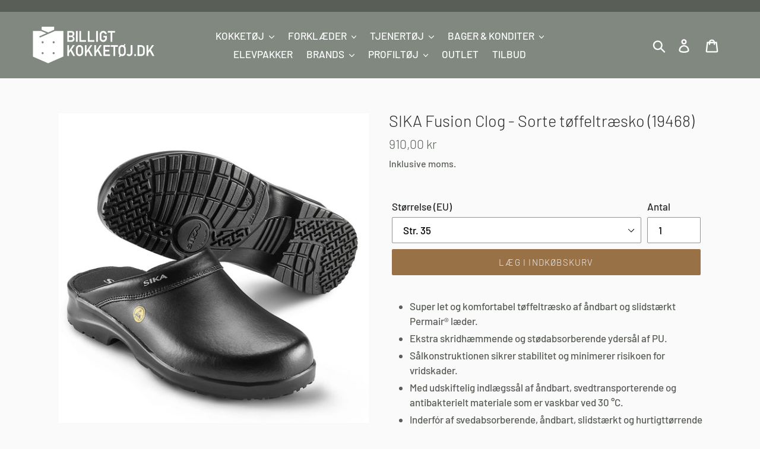

--- FILE ---
content_type: text/html; charset=utf-8
request_url: https://www.billigtkokketoj.dk/products/fusion-clog-sorte-kokkesko-19468
body_size: 21959
content:
<!doctype html>
<html class="no-js" lang="da">
<head>
  <!-- Google Tag Manager -->
<script>(function(w,d,s,l,i){w[l]=w[l]||[];w[l].push({'gtm.start':
new Date().getTime(),event:'gtm.js'});var f=d.getElementsByTagName(s)[0],
j=d.createElement(s),dl=l!='dataLayer'?'&l='+l:'';j.async=true;j.src=
'https://www.googletagmanager.com/gtm.js?id='+i+dl;f.parentNode.insertBefore(j,f);
})(window,document,'script','dataLayer','GTM-KVZQC8H');</script>
<!-- End Google Tag Manager -->
  <meta charset="utf-8">
  <meta http-equiv="X-UA-Compatible" content="IE=edge,chrome=1">
  <meta name="viewport" content="width=device-width,initial-scale=1">
  <meta name="theme-color" content="#997146">
  <link rel="canonical" href="https://www.billigtkokketoj.dk/products/fusion-clog-sorte-kokkesko-19468"><link rel="shortcut icon" href="//www.billigtkokketoj.dk/cdn/shop/files/Favicon_32x32.png?v=1614311398" type="image/png"><title>SIKA Fusion Clog - Sorte tøffeltræsko (19468)
&ndash; billigtkokketøj.dk</title><meta name="description" content="Super let og komfortabel tøffeltræsko af åndbart og slidstærkt Permair® læder. Ekstra skridhæmmende og stødabsorberende ydersål af PU. Sålkonstruktionen sikrer stabilitet og minimerer risikoen for vridskader. Med udskiftelig indlægssål af åndbart, svedtransporterende og antibakterielt materiale som er vaskbar ved 30 °C"><!-- /snippets/social-meta-tags.liquid -->




<meta property="og:site_name" content="billigtkokketøj.dk">
<meta property="og:url" content="https://www.billigtkokketoj.dk/products/fusion-clog-sorte-kokkesko-19468">
<meta property="og:title" content="SIKA Fusion Clog - Sorte tøffeltræsko (19468)">
<meta property="og:type" content="product">
<meta property="og:description" content="Super let og komfortabel tøffeltræsko af åndbart og slidstærkt Permair® læder. Ekstra skridhæmmende og stødabsorberende ydersål af PU. Sålkonstruktionen sikrer stabilitet og minimerer risikoen for vridskader. Med udskiftelig indlægssål af åndbart, svedtransporterende og antibakterielt materiale som er vaskbar ved 30 °C">

  <meta property="og:price:amount" content="910,00">
  <meta property="og:price:currency" content="DKK">

<meta property="og:image" content="http://www.billigtkokketoj.dk/cdn/shop/products/19468_sort_1200x1200.jpg?v=1581889367">
<meta property="og:image:secure_url" content="https://www.billigtkokketoj.dk/cdn/shop/products/19468_sort_1200x1200.jpg?v=1581889367">


<meta name="twitter:card" content="summary_large_image">
<meta name="twitter:title" content="SIKA Fusion Clog - Sorte tøffeltræsko (19468)">
<meta name="twitter:description" content="Super let og komfortabel tøffeltræsko af åndbart og slidstærkt Permair® læder. Ekstra skridhæmmende og stødabsorberende ydersål af PU. Sålkonstruktionen sikrer stabilitet og minimerer risikoen for vridskader. Med udskiftelig indlægssål af åndbart, svedtransporterende og antibakterielt materiale som er vaskbar ved 30 °C">

<meta name="facebook-domain-verification" content="zzxvp32i8le1ops5y52e9ac0vlyjdc" />


  <link href="//www.billigtkokketoj.dk/cdn/shop/t/1/assets/theme.scss.css?v=23226330069124254491764179313" rel="stylesheet" type="text/css" media="all" />

  <script>
    var theme = {
      breakpoints: {
        medium: 750,
        large: 990,
        widescreen: 1400
      },
      strings: {
        addToCart: "Læg i indkøbskurv",
        soldOut: "Udsolgt",
        unavailable: "Ikke tilgængelig",
        regularPrice: "Normalpris",
        salePrice: "Udsalgspris",
        sale: "",
        showMore: "Vis mere",
        showLess: "Vis mindre",
        addressError: "Der opstod en fejl under forsøg på at finde adressen",
        addressNoResults: "Ingen resultater for den adresse",
        addressQueryLimit: "Du har overskredet Googles API-brugerbegrænsning. Overvej at opgradere til et \u003ca href=\"https:\/\/developers.google.com\/maps\/premium\/usage-limits\"\u003ePremium-abonnement\u003c\/a\u003e.",
        authError: "Der opstod et problem under forsøg på at bekræfte din Google Maps-konto.",
        newWindow: "Åbner i nyt vindue.",
        external: "Åbner eksternt website.",
        newWindowExternal: "Åbner eksternt website i nyt vindue.",
        removeLabel: "Fjern [product]",
        update: "Opdatér",
        quantity: "Antal",
        discountedTotal: "Samled pris med rabat",
        regularTotal: "Samlet normalpris",
        priceColumn: "Se kolonnen Pris for at få flere oplysninger om rabatten.",
        quantityMinimumMessage: "Antal skal være 1 eller mere",
        cartError: "Der opstod en fejl under opdatering af din indkøbskurv. Prøv igen.",
        removedItemMessage: "Der blev fjernet \u003cspan class=\"cart__removed-product-details\"\u003e([quantity]) [link]\u003c\/span\u003e fra din indkøbskurv.",
        unitPrice: "Pris pr. stk.",
        unitPriceSeparator: "pr.",
        oneCartCount: "1 genstand",
        otherCartCount: "[count] genstande",
        quantityLabel: "Antal: [count]"
      },
      moneyFormat: "{{amount_with_comma_separator}} kr",
      moneyFormatWithCurrency: "{{amount_with_comma_separator}} DKK"
    }

    document.documentElement.className = document.documentElement.className.replace('no-js', 'js');
  </script><script src="//www.billigtkokketoj.dk/cdn/shop/t/1/assets/lazysizes.js?v=94224023136283657951571841838" async="async"></script>
  <script src="//www.billigtkokketoj.dk/cdn/shop/t/1/assets/vendor.js?v=12001839194546984181571841839" defer="defer"></script>
  <script src="//www.billigtkokketoj.dk/cdn/shop/t/1/assets/theme.js?v=166227945143964268851620629216" defer="defer"></script>

  <script>window.performance && window.performance.mark && window.performance.mark('shopify.content_for_header.start');</script><meta id="shopify-digital-wallet" name="shopify-digital-wallet" content="/27526332494/digital_wallets/dialog">
<link rel="alternate" type="application/json+oembed" href="https://www.billigtkokketoj.dk/products/fusion-clog-sorte-kokkesko-19468.oembed">
<script async="async" src="/checkouts/internal/preloads.js?locale=da-DK"></script>
<script id="shopify-features" type="application/json">{"accessToken":"d16d5c6af616001f0c4c19cf7861b960","betas":["rich-media-storefront-analytics"],"domain":"www.billigtkokketoj.dk","predictiveSearch":true,"shopId":27526332494,"locale":"da"}</script>
<script>var Shopify = Shopify || {};
Shopify.shop = "billigtkokketoj-dk.myshopify.com";
Shopify.locale = "da";
Shopify.currency = {"active":"DKK","rate":"1.0"};
Shopify.country = "DK";
Shopify.theme = {"name":"Debut","id":78716338254,"schema_name":"Debut","schema_version":"13.4.2","theme_store_id":796,"role":"main"};
Shopify.theme.handle = "null";
Shopify.theme.style = {"id":null,"handle":null};
Shopify.cdnHost = "www.billigtkokketoj.dk/cdn";
Shopify.routes = Shopify.routes || {};
Shopify.routes.root = "/";</script>
<script type="module">!function(o){(o.Shopify=o.Shopify||{}).modules=!0}(window);</script>
<script>!function(o){function n(){var o=[];function n(){o.push(Array.prototype.slice.apply(arguments))}return n.q=o,n}var t=o.Shopify=o.Shopify||{};t.loadFeatures=n(),t.autoloadFeatures=n()}(window);</script>
<script id="shop-js-analytics" type="application/json">{"pageType":"product"}</script>
<script defer="defer" async type="module" src="//www.billigtkokketoj.dk/cdn/shopifycloud/shop-js/modules/v2/client.init-shop-cart-sync_wUwrBHs9.da.esm.js"></script>
<script defer="defer" async type="module" src="//www.billigtkokketoj.dk/cdn/shopifycloud/shop-js/modules/v2/chunk.common_e7iL_o_-.esm.js"></script>
<script type="module">
  await import("//www.billigtkokketoj.dk/cdn/shopifycloud/shop-js/modules/v2/client.init-shop-cart-sync_wUwrBHs9.da.esm.js");
await import("//www.billigtkokketoj.dk/cdn/shopifycloud/shop-js/modules/v2/chunk.common_e7iL_o_-.esm.js");

  window.Shopify.SignInWithShop?.initShopCartSync?.({"fedCMEnabled":true,"windoidEnabled":true});

</script>
<script>(function() {
  var isLoaded = false;
  function asyncLoad() {
    if (isLoaded) return;
    isLoaded = true;
    var urls = ["\/\/code.tidio.co\/sh2zpmtgiyun7dqvswctw2b1jtfmulor.js?shop=billigtkokketoj-dk.myshopify.com"];
    for (var i = 0; i < urls.length; i++) {
      var s = document.createElement('script');
      s.type = 'text/javascript';
      s.async = true;
      s.src = urls[i];
      var x = document.getElementsByTagName('script')[0];
      x.parentNode.insertBefore(s, x);
    }
  };
  if(window.attachEvent) {
    window.attachEvent('onload', asyncLoad);
  } else {
    window.addEventListener('load', asyncLoad, false);
  }
})();</script>
<script id="__st">var __st={"a":27526332494,"offset":3600,"reqid":"43571417-064f-4f31-b38e-801e80a6ae70-1768920722","pageurl":"www.billigtkokketoj.dk\/products\/fusion-clog-sorte-kokkesko-19468","u":"13af6df35d33","p":"product","rtyp":"product","rid":4565401993294};</script>
<script>window.ShopifyPaypalV4VisibilityTracking = true;</script>
<script id="captcha-bootstrap">!function(){'use strict';const t='contact',e='account',n='new_comment',o=[[t,t],['blogs',n],['comments',n],[t,'customer']],c=[[e,'customer_login'],[e,'guest_login'],[e,'recover_customer_password'],[e,'create_customer']],r=t=>t.map((([t,e])=>`form[action*='/${t}']:not([data-nocaptcha='true']) input[name='form_type'][value='${e}']`)).join(','),a=t=>()=>t?[...document.querySelectorAll(t)].map((t=>t.form)):[];function s(){const t=[...o],e=r(t);return a(e)}const i='password',u='form_key',d=['recaptcha-v3-token','g-recaptcha-response','h-captcha-response',i],f=()=>{try{return window.sessionStorage}catch{return}},m='__shopify_v',_=t=>t.elements[u];function p(t,e,n=!1){try{const o=window.sessionStorage,c=JSON.parse(o.getItem(e)),{data:r}=function(t){const{data:e,action:n}=t;return t[m]||n?{data:e,action:n}:{data:t,action:n}}(c);for(const[e,n]of Object.entries(r))t.elements[e]&&(t.elements[e].value=n);n&&o.removeItem(e)}catch(o){console.error('form repopulation failed',{error:o})}}const l='form_type',E='cptcha';function T(t){t.dataset[E]=!0}const w=window,h=w.document,L='Shopify',v='ce_forms',y='captcha';let A=!1;((t,e)=>{const n=(g='f06e6c50-85a8-45c8-87d0-21a2b65856fe',I='https://cdn.shopify.com/shopifycloud/storefront-forms-hcaptcha/ce_storefront_forms_captcha_hcaptcha.v1.5.2.iife.js',D={infoText:'Beskyttet af hCaptcha',privacyText:'Beskyttelse af persondata',termsText:'Vilkår'},(t,e,n)=>{const o=w[L][v],c=o.bindForm;if(c)return c(t,g,e,D).then(n);var r;o.q.push([[t,g,e,D],n]),r=I,A||(h.body.append(Object.assign(h.createElement('script'),{id:'captcha-provider',async:!0,src:r})),A=!0)});var g,I,D;w[L]=w[L]||{},w[L][v]=w[L][v]||{},w[L][v].q=[],w[L][y]=w[L][y]||{},w[L][y].protect=function(t,e){n(t,void 0,e),T(t)},Object.freeze(w[L][y]),function(t,e,n,w,h,L){const[v,y,A,g]=function(t,e,n){const i=e?o:[],u=t?c:[],d=[...i,...u],f=r(d),m=r(i),_=r(d.filter((([t,e])=>n.includes(e))));return[a(f),a(m),a(_),s()]}(w,h,L),I=t=>{const e=t.target;return e instanceof HTMLFormElement?e:e&&e.form},D=t=>v().includes(t);t.addEventListener('submit',(t=>{const e=I(t);if(!e)return;const n=D(e)&&!e.dataset.hcaptchaBound&&!e.dataset.recaptchaBound,o=_(e),c=g().includes(e)&&(!o||!o.value);(n||c)&&t.preventDefault(),c&&!n&&(function(t){try{if(!f())return;!function(t){const e=f();if(!e)return;const n=_(t);if(!n)return;const o=n.value;o&&e.removeItem(o)}(t);const e=Array.from(Array(32),(()=>Math.random().toString(36)[2])).join('');!function(t,e){_(t)||t.append(Object.assign(document.createElement('input'),{type:'hidden',name:u})),t.elements[u].value=e}(t,e),function(t,e){const n=f();if(!n)return;const o=[...t.querySelectorAll(`input[type='${i}']`)].map((({name:t})=>t)),c=[...d,...o],r={};for(const[a,s]of new FormData(t).entries())c.includes(a)||(r[a]=s);n.setItem(e,JSON.stringify({[m]:1,action:t.action,data:r}))}(t,e)}catch(e){console.error('failed to persist form',e)}}(e),e.submit())}));const S=(t,e)=>{t&&!t.dataset[E]&&(n(t,e.some((e=>e===t))),T(t))};for(const o of['focusin','change'])t.addEventListener(o,(t=>{const e=I(t);D(e)&&S(e,y())}));const B=e.get('form_key'),M=e.get(l),P=B&&M;t.addEventListener('DOMContentLoaded',(()=>{const t=y();if(P)for(const e of t)e.elements[l].value===M&&p(e,B);[...new Set([...A(),...v().filter((t=>'true'===t.dataset.shopifyCaptcha))])].forEach((e=>S(e,t)))}))}(h,new URLSearchParams(w.location.search),n,t,e,['guest_login'])})(!0,!0)}();</script>
<script integrity="sha256-4kQ18oKyAcykRKYeNunJcIwy7WH5gtpwJnB7kiuLZ1E=" data-source-attribution="shopify.loadfeatures" defer="defer" src="//www.billigtkokketoj.dk/cdn/shopifycloud/storefront/assets/storefront/load_feature-a0a9edcb.js" crossorigin="anonymous"></script>
<script data-source-attribution="shopify.dynamic_checkout.dynamic.init">var Shopify=Shopify||{};Shopify.PaymentButton=Shopify.PaymentButton||{isStorefrontPortableWallets:!0,init:function(){window.Shopify.PaymentButton.init=function(){};var t=document.createElement("script");t.src="https://www.billigtkokketoj.dk/cdn/shopifycloud/portable-wallets/latest/portable-wallets.da.js",t.type="module",document.head.appendChild(t)}};
</script>
<script data-source-attribution="shopify.dynamic_checkout.buyer_consent">
  function portableWalletsHideBuyerConsent(e){var t=document.getElementById("shopify-buyer-consent"),n=document.getElementById("shopify-subscription-policy-button");t&&n&&(t.classList.add("hidden"),t.setAttribute("aria-hidden","true"),n.removeEventListener("click",e))}function portableWalletsShowBuyerConsent(e){var t=document.getElementById("shopify-buyer-consent"),n=document.getElementById("shopify-subscription-policy-button");t&&n&&(t.classList.remove("hidden"),t.removeAttribute("aria-hidden"),n.addEventListener("click",e))}window.Shopify?.PaymentButton&&(window.Shopify.PaymentButton.hideBuyerConsent=portableWalletsHideBuyerConsent,window.Shopify.PaymentButton.showBuyerConsent=portableWalletsShowBuyerConsent);
</script>
<script data-source-attribution="shopify.dynamic_checkout.cart.bootstrap">document.addEventListener("DOMContentLoaded",(function(){function t(){return document.querySelector("shopify-accelerated-checkout-cart, shopify-accelerated-checkout")}if(t())Shopify.PaymentButton.init();else{new MutationObserver((function(e,n){t()&&(Shopify.PaymentButton.init(),n.disconnect())})).observe(document.body,{childList:!0,subtree:!0})}}));
</script>
<script id='scb4127' type='text/javascript' async='' src='https://www.billigtkokketoj.dk/cdn/shopifycloud/privacy-banner/storefront-banner.js'></script>
<script>window.performance && window.performance.mark && window.performance.mark('shopify.content_for_header.end');</script>
  <script src="https://kit.fontawesome.com/d926a6e48e.js" crossorigin="anonymous"></script>
<link href="https://monorail-edge.shopifysvc.com" rel="dns-prefetch">
<script>(function(){if ("sendBeacon" in navigator && "performance" in window) {try {var session_token_from_headers = performance.getEntriesByType('navigation')[0].serverTiming.find(x => x.name == '_s').description;} catch {var session_token_from_headers = undefined;}var session_cookie_matches = document.cookie.match(/_shopify_s=([^;]*)/);var session_token_from_cookie = session_cookie_matches && session_cookie_matches.length === 2 ? session_cookie_matches[1] : "";var session_token = session_token_from_headers || session_token_from_cookie || "";function handle_abandonment_event(e) {var entries = performance.getEntries().filter(function(entry) {return /monorail-edge.shopifysvc.com/.test(entry.name);});if (!window.abandonment_tracked && entries.length === 0) {window.abandonment_tracked = true;var currentMs = Date.now();var navigation_start = performance.timing.navigationStart;var payload = {shop_id: 27526332494,url: window.location.href,navigation_start,duration: currentMs - navigation_start,session_token,page_type: "product"};window.navigator.sendBeacon("https://monorail-edge.shopifysvc.com/v1/produce", JSON.stringify({schema_id: "online_store_buyer_site_abandonment/1.1",payload: payload,metadata: {event_created_at_ms: currentMs,event_sent_at_ms: currentMs}}));}}window.addEventListener('pagehide', handle_abandonment_event);}}());</script>
<script id="web-pixels-manager-setup">(function e(e,d,r,n,o){if(void 0===o&&(o={}),!Boolean(null===(a=null===(i=window.Shopify)||void 0===i?void 0:i.analytics)||void 0===a?void 0:a.replayQueue)){var i,a;window.Shopify=window.Shopify||{};var t=window.Shopify;t.analytics=t.analytics||{};var s=t.analytics;s.replayQueue=[],s.publish=function(e,d,r){return s.replayQueue.push([e,d,r]),!0};try{self.performance.mark("wpm:start")}catch(e){}var l=function(){var e={modern:/Edge?\/(1{2}[4-9]|1[2-9]\d|[2-9]\d{2}|\d{4,})\.\d+(\.\d+|)|Firefox\/(1{2}[4-9]|1[2-9]\d|[2-9]\d{2}|\d{4,})\.\d+(\.\d+|)|Chrom(ium|e)\/(9{2}|\d{3,})\.\d+(\.\d+|)|(Maci|X1{2}).+ Version\/(15\.\d+|(1[6-9]|[2-9]\d|\d{3,})\.\d+)([,.]\d+|)( \(\w+\)|)( Mobile\/\w+|) Safari\/|Chrome.+OPR\/(9{2}|\d{3,})\.\d+\.\d+|(CPU[ +]OS|iPhone[ +]OS|CPU[ +]iPhone|CPU IPhone OS|CPU iPad OS)[ +]+(15[._]\d+|(1[6-9]|[2-9]\d|\d{3,})[._]\d+)([._]\d+|)|Android:?[ /-](13[3-9]|1[4-9]\d|[2-9]\d{2}|\d{4,})(\.\d+|)(\.\d+|)|Android.+Firefox\/(13[5-9]|1[4-9]\d|[2-9]\d{2}|\d{4,})\.\d+(\.\d+|)|Android.+Chrom(ium|e)\/(13[3-9]|1[4-9]\d|[2-9]\d{2}|\d{4,})\.\d+(\.\d+|)|SamsungBrowser\/([2-9]\d|\d{3,})\.\d+/,legacy:/Edge?\/(1[6-9]|[2-9]\d|\d{3,})\.\d+(\.\d+|)|Firefox\/(5[4-9]|[6-9]\d|\d{3,})\.\d+(\.\d+|)|Chrom(ium|e)\/(5[1-9]|[6-9]\d|\d{3,})\.\d+(\.\d+|)([\d.]+$|.*Safari\/(?![\d.]+ Edge\/[\d.]+$))|(Maci|X1{2}).+ Version\/(10\.\d+|(1[1-9]|[2-9]\d|\d{3,})\.\d+)([,.]\d+|)( \(\w+\)|)( Mobile\/\w+|) Safari\/|Chrome.+OPR\/(3[89]|[4-9]\d|\d{3,})\.\d+\.\d+|(CPU[ +]OS|iPhone[ +]OS|CPU[ +]iPhone|CPU IPhone OS|CPU iPad OS)[ +]+(10[._]\d+|(1[1-9]|[2-9]\d|\d{3,})[._]\d+)([._]\d+|)|Android:?[ /-](13[3-9]|1[4-9]\d|[2-9]\d{2}|\d{4,})(\.\d+|)(\.\d+|)|Mobile Safari.+OPR\/([89]\d|\d{3,})\.\d+\.\d+|Android.+Firefox\/(13[5-9]|1[4-9]\d|[2-9]\d{2}|\d{4,})\.\d+(\.\d+|)|Android.+Chrom(ium|e)\/(13[3-9]|1[4-9]\d|[2-9]\d{2}|\d{4,})\.\d+(\.\d+|)|Android.+(UC? ?Browser|UCWEB|U3)[ /]?(15\.([5-9]|\d{2,})|(1[6-9]|[2-9]\d|\d{3,})\.\d+)\.\d+|SamsungBrowser\/(5\.\d+|([6-9]|\d{2,})\.\d+)|Android.+MQ{2}Browser\/(14(\.(9|\d{2,})|)|(1[5-9]|[2-9]\d|\d{3,})(\.\d+|))(\.\d+|)|K[Aa][Ii]OS\/(3\.\d+|([4-9]|\d{2,})\.\d+)(\.\d+|)/},d=e.modern,r=e.legacy,n=navigator.userAgent;return n.match(d)?"modern":n.match(r)?"legacy":"unknown"}(),u="modern"===l?"modern":"legacy",c=(null!=n?n:{modern:"",legacy:""})[u],f=function(e){return[e.baseUrl,"/wpm","/b",e.hashVersion,"modern"===e.buildTarget?"m":"l",".js"].join("")}({baseUrl:d,hashVersion:r,buildTarget:u}),m=function(e){var d=e.version,r=e.bundleTarget,n=e.surface,o=e.pageUrl,i=e.monorailEndpoint;return{emit:function(e){var a=e.status,t=e.errorMsg,s=(new Date).getTime(),l=JSON.stringify({metadata:{event_sent_at_ms:s},events:[{schema_id:"web_pixels_manager_load/3.1",payload:{version:d,bundle_target:r,page_url:o,status:a,surface:n,error_msg:t},metadata:{event_created_at_ms:s}}]});if(!i)return console&&console.warn&&console.warn("[Web Pixels Manager] No Monorail endpoint provided, skipping logging."),!1;try{return self.navigator.sendBeacon.bind(self.navigator)(i,l)}catch(e){}var u=new XMLHttpRequest;try{return u.open("POST",i,!0),u.setRequestHeader("Content-Type","text/plain"),u.send(l),!0}catch(e){return console&&console.warn&&console.warn("[Web Pixels Manager] Got an unhandled error while logging to Monorail."),!1}}}}({version:r,bundleTarget:l,surface:e.surface,pageUrl:self.location.href,monorailEndpoint:e.monorailEndpoint});try{o.browserTarget=l,function(e){var d=e.src,r=e.async,n=void 0===r||r,o=e.onload,i=e.onerror,a=e.sri,t=e.scriptDataAttributes,s=void 0===t?{}:t,l=document.createElement("script"),u=document.querySelector("head"),c=document.querySelector("body");if(l.async=n,l.src=d,a&&(l.integrity=a,l.crossOrigin="anonymous"),s)for(var f in s)if(Object.prototype.hasOwnProperty.call(s,f))try{l.dataset[f]=s[f]}catch(e){}if(o&&l.addEventListener("load",o),i&&l.addEventListener("error",i),u)u.appendChild(l);else{if(!c)throw new Error("Did not find a head or body element to append the script");c.appendChild(l)}}({src:f,async:!0,onload:function(){if(!function(){var e,d;return Boolean(null===(d=null===(e=window.Shopify)||void 0===e?void 0:e.analytics)||void 0===d?void 0:d.initialized)}()){var d=window.webPixelsManager.init(e)||void 0;if(d){var r=window.Shopify.analytics;r.replayQueue.forEach((function(e){var r=e[0],n=e[1],o=e[2];d.publishCustomEvent(r,n,o)})),r.replayQueue=[],r.publish=d.publishCustomEvent,r.visitor=d.visitor,r.initialized=!0}}},onerror:function(){return m.emit({status:"failed",errorMsg:"".concat(f," has failed to load")})},sri:function(e){var d=/^sha384-[A-Za-z0-9+/=]+$/;return"string"==typeof e&&d.test(e)}(c)?c:"",scriptDataAttributes:o}),m.emit({status:"loading"})}catch(e){m.emit({status:"failed",errorMsg:(null==e?void 0:e.message)||"Unknown error"})}}})({shopId: 27526332494,storefrontBaseUrl: "https://www.billigtkokketoj.dk",extensionsBaseUrl: "https://extensions.shopifycdn.com/cdn/shopifycloud/web-pixels-manager",monorailEndpoint: "https://monorail-edge.shopifysvc.com/unstable/produce_batch",surface: "storefront-renderer",enabledBetaFlags: ["2dca8a86"],webPixelsConfigList: [{"id":"394592586","configuration":"{\"pixel_id\":\"575779343364251\",\"pixel_type\":\"facebook_pixel\",\"metaapp_system_user_token\":\"-\"}","eventPayloadVersion":"v1","runtimeContext":"OPEN","scriptVersion":"ca16bc87fe92b6042fbaa3acc2fbdaa6","type":"APP","apiClientId":2329312,"privacyPurposes":["ANALYTICS","MARKETING","SALE_OF_DATA"],"dataSharingAdjustments":{"protectedCustomerApprovalScopes":["read_customer_address","read_customer_email","read_customer_name","read_customer_personal_data","read_customer_phone"]}},{"id":"shopify-app-pixel","configuration":"{}","eventPayloadVersion":"v1","runtimeContext":"STRICT","scriptVersion":"0450","apiClientId":"shopify-pixel","type":"APP","privacyPurposes":["ANALYTICS","MARKETING"]},{"id":"shopify-custom-pixel","eventPayloadVersion":"v1","runtimeContext":"LAX","scriptVersion":"0450","apiClientId":"shopify-pixel","type":"CUSTOM","privacyPurposes":["ANALYTICS","MARKETING"]}],isMerchantRequest: false,initData: {"shop":{"name":"billigtkokketøj.dk","paymentSettings":{"currencyCode":"DKK"},"myshopifyDomain":"billigtkokketoj-dk.myshopify.com","countryCode":"DK","storefrontUrl":"https:\/\/www.billigtkokketoj.dk"},"customer":null,"cart":null,"checkout":null,"productVariants":[{"price":{"amount":910.0,"currencyCode":"DKK"},"product":{"title":"SIKA Fusion Clog - Sorte tøffeltræsko (19468)","vendor":"Sika","id":"4565401993294","untranslatedTitle":"SIKA Fusion Clog - Sorte tøffeltræsko (19468)","url":"\/products\/fusion-clog-sorte-kokkesko-19468","type":"Kokkesko"},"id":"31810366308430","image":{"src":"\/\/www.billigtkokketoj.dk\/cdn\/shop\/products\/19468_sort.jpg?v=1581889367"},"sku":"1946835","title":"Str. 35","untranslatedTitle":"Str. 35"},{"price":{"amount":910.0,"currencyCode":"DKK"},"product":{"title":"SIKA Fusion Clog - Sorte tøffeltræsko (19468)","vendor":"Sika","id":"4565401993294","untranslatedTitle":"SIKA Fusion Clog - Sorte tøffeltræsko (19468)","url":"\/products\/fusion-clog-sorte-kokkesko-19468","type":"Kokkesko"},"id":"31810366341198","image":{"src":"\/\/www.billigtkokketoj.dk\/cdn\/shop\/products\/19468_sort.jpg?v=1581889367"},"sku":"1946836","title":"Str. 36","untranslatedTitle":"Str. 36"},{"price":{"amount":910.0,"currencyCode":"DKK"},"product":{"title":"SIKA Fusion Clog - Sorte tøffeltræsko (19468)","vendor":"Sika","id":"4565401993294","untranslatedTitle":"SIKA Fusion Clog - Sorte tøffeltræsko (19468)","url":"\/products\/fusion-clog-sorte-kokkesko-19468","type":"Kokkesko"},"id":"31810366373966","image":{"src":"\/\/www.billigtkokketoj.dk\/cdn\/shop\/products\/19468_sort.jpg?v=1581889367"},"sku":"1946837","title":"Str. 37","untranslatedTitle":"Str. 37"},{"price":{"amount":910.0,"currencyCode":"DKK"},"product":{"title":"SIKA Fusion Clog - Sorte tøffeltræsko (19468)","vendor":"Sika","id":"4565401993294","untranslatedTitle":"SIKA Fusion Clog - Sorte tøffeltræsko (19468)","url":"\/products\/fusion-clog-sorte-kokkesko-19468","type":"Kokkesko"},"id":"31810366406734","image":{"src":"\/\/www.billigtkokketoj.dk\/cdn\/shop\/products\/19468_sort.jpg?v=1581889367"},"sku":"1946838","title":"Str. 38","untranslatedTitle":"Str. 38"},{"price":{"amount":910.0,"currencyCode":"DKK"},"product":{"title":"SIKA Fusion Clog - Sorte tøffeltræsko (19468)","vendor":"Sika","id":"4565401993294","untranslatedTitle":"SIKA Fusion Clog - Sorte tøffeltræsko (19468)","url":"\/products\/fusion-clog-sorte-kokkesko-19468","type":"Kokkesko"},"id":"31810366439502","image":{"src":"\/\/www.billigtkokketoj.dk\/cdn\/shop\/products\/19468_sort.jpg?v=1581889367"},"sku":"1946839","title":"Str. 39","untranslatedTitle":"Str. 39"},{"price":{"amount":910.0,"currencyCode":"DKK"},"product":{"title":"SIKA Fusion Clog - Sorte tøffeltræsko (19468)","vendor":"Sika","id":"4565401993294","untranslatedTitle":"SIKA Fusion Clog - Sorte tøffeltræsko (19468)","url":"\/products\/fusion-clog-sorte-kokkesko-19468","type":"Kokkesko"},"id":"31810366472270","image":{"src":"\/\/www.billigtkokketoj.dk\/cdn\/shop\/products\/19468_sort.jpg?v=1581889367"},"sku":"1946840","title":"Str. 40","untranslatedTitle":"Str. 40"},{"price":{"amount":910.0,"currencyCode":"DKK"},"product":{"title":"SIKA Fusion Clog - Sorte tøffeltræsko (19468)","vendor":"Sika","id":"4565401993294","untranslatedTitle":"SIKA Fusion Clog - Sorte tøffeltræsko (19468)","url":"\/products\/fusion-clog-sorte-kokkesko-19468","type":"Kokkesko"},"id":"31810366505038","image":{"src":"\/\/www.billigtkokketoj.dk\/cdn\/shop\/products\/19468_sort.jpg?v=1581889367"},"sku":"1946841","title":"Str. 41","untranslatedTitle":"Str. 41"},{"price":{"amount":910.0,"currencyCode":"DKK"},"product":{"title":"SIKA Fusion Clog - Sorte tøffeltræsko (19468)","vendor":"Sika","id":"4565401993294","untranslatedTitle":"SIKA Fusion Clog - Sorte tøffeltræsko (19468)","url":"\/products\/fusion-clog-sorte-kokkesko-19468","type":"Kokkesko"},"id":"31810366537806","image":{"src":"\/\/www.billigtkokketoj.dk\/cdn\/shop\/products\/19468_sort.jpg?v=1581889367"},"sku":"1946842","title":"Str. 42","untranslatedTitle":"Str. 42"},{"price":{"amount":910.0,"currencyCode":"DKK"},"product":{"title":"SIKA Fusion Clog - Sorte tøffeltræsko (19468)","vendor":"Sika","id":"4565401993294","untranslatedTitle":"SIKA Fusion Clog - Sorte tøffeltræsko (19468)","url":"\/products\/fusion-clog-sorte-kokkesko-19468","type":"Kokkesko"},"id":"31810366570574","image":{"src":"\/\/www.billigtkokketoj.dk\/cdn\/shop\/products\/19468_sort.jpg?v=1581889367"},"sku":"1946843","title":"Str. 43","untranslatedTitle":"Str. 43"},{"price":{"amount":910.0,"currencyCode":"DKK"},"product":{"title":"SIKA Fusion Clog - Sorte tøffeltræsko (19468)","vendor":"Sika","id":"4565401993294","untranslatedTitle":"SIKA Fusion Clog - Sorte tøffeltræsko (19468)","url":"\/products\/fusion-clog-sorte-kokkesko-19468","type":"Kokkesko"},"id":"31810366603342","image":{"src":"\/\/www.billigtkokketoj.dk\/cdn\/shop\/products\/19468_sort.jpg?v=1581889367"},"sku":"1946844","title":"Str. 44","untranslatedTitle":"Str. 44"},{"price":{"amount":910.0,"currencyCode":"DKK"},"product":{"title":"SIKA Fusion Clog - Sorte tøffeltræsko (19468)","vendor":"Sika","id":"4565401993294","untranslatedTitle":"SIKA Fusion Clog - Sorte tøffeltræsko (19468)","url":"\/products\/fusion-clog-sorte-kokkesko-19468","type":"Kokkesko"},"id":"31810366636110","image":{"src":"\/\/www.billigtkokketoj.dk\/cdn\/shop\/products\/19468_sort.jpg?v=1581889367"},"sku":"1946845","title":"Str. 45","untranslatedTitle":"Str. 45"},{"price":{"amount":910.0,"currencyCode":"DKK"},"product":{"title":"SIKA Fusion Clog - Sorte tøffeltræsko (19468)","vendor":"Sika","id":"4565401993294","untranslatedTitle":"SIKA Fusion Clog - Sorte tøffeltræsko (19468)","url":"\/products\/fusion-clog-sorte-kokkesko-19468","type":"Kokkesko"},"id":"31810366668878","image":{"src":"\/\/www.billigtkokketoj.dk\/cdn\/shop\/products\/19468_sort.jpg?v=1581889367"},"sku":"1946846","title":"Str. 46","untranslatedTitle":"Str. 46"},{"price":{"amount":910.0,"currencyCode":"DKK"},"product":{"title":"SIKA Fusion Clog - Sorte tøffeltræsko (19468)","vendor":"Sika","id":"4565401993294","untranslatedTitle":"SIKA Fusion Clog - Sorte tøffeltræsko (19468)","url":"\/products\/fusion-clog-sorte-kokkesko-19468","type":"Kokkesko"},"id":"31810366701646","image":{"src":"\/\/www.billigtkokketoj.dk\/cdn\/shop\/products\/19468_sort.jpg?v=1581889367"},"sku":"1946847","title":"Str. 47","untranslatedTitle":"Str. 47"},{"price":{"amount":910.0,"currencyCode":"DKK"},"product":{"title":"SIKA Fusion Clog - Sorte tøffeltræsko (19468)","vendor":"Sika","id":"4565401993294","untranslatedTitle":"SIKA Fusion Clog - Sorte tøffeltræsko (19468)","url":"\/products\/fusion-clog-sorte-kokkesko-19468","type":"Kokkesko"},"id":"31810366734414","image":{"src":"\/\/www.billigtkokketoj.dk\/cdn\/shop\/products\/19468_sort.jpg?v=1581889367"},"sku":"1946848","title":"Str. 48","untranslatedTitle":"Str. 48"}],"purchasingCompany":null},},"https://www.billigtkokketoj.dk/cdn","fcfee988w5aeb613cpc8e4bc33m6693e112",{"modern":"","legacy":""},{"shopId":"27526332494","storefrontBaseUrl":"https:\/\/www.billigtkokketoj.dk","extensionBaseUrl":"https:\/\/extensions.shopifycdn.com\/cdn\/shopifycloud\/web-pixels-manager","surface":"storefront-renderer","enabledBetaFlags":"[\"2dca8a86\"]","isMerchantRequest":"false","hashVersion":"fcfee988w5aeb613cpc8e4bc33m6693e112","publish":"custom","events":"[[\"page_viewed\",{}],[\"product_viewed\",{\"productVariant\":{\"price\":{\"amount\":910.0,\"currencyCode\":\"DKK\"},\"product\":{\"title\":\"SIKA Fusion Clog - Sorte tøffeltræsko (19468)\",\"vendor\":\"Sika\",\"id\":\"4565401993294\",\"untranslatedTitle\":\"SIKA Fusion Clog - Sorte tøffeltræsko (19468)\",\"url\":\"\/products\/fusion-clog-sorte-kokkesko-19468\",\"type\":\"Kokkesko\"},\"id\":\"31810366308430\",\"image\":{\"src\":\"\/\/www.billigtkokketoj.dk\/cdn\/shop\/products\/19468_sort.jpg?v=1581889367\"},\"sku\":\"1946835\",\"title\":\"Str. 35\",\"untranslatedTitle\":\"Str. 35\"}}]]"});</script><script>
  window.ShopifyAnalytics = window.ShopifyAnalytics || {};
  window.ShopifyAnalytics.meta = window.ShopifyAnalytics.meta || {};
  window.ShopifyAnalytics.meta.currency = 'DKK';
  var meta = {"product":{"id":4565401993294,"gid":"gid:\/\/shopify\/Product\/4565401993294","vendor":"Sika","type":"Kokkesko","handle":"fusion-clog-sorte-kokkesko-19468","variants":[{"id":31810366308430,"price":91000,"name":"SIKA Fusion Clog - Sorte tøffeltræsko (19468) - Str. 35","public_title":"Str. 35","sku":"1946835"},{"id":31810366341198,"price":91000,"name":"SIKA Fusion Clog - Sorte tøffeltræsko (19468) - Str. 36","public_title":"Str. 36","sku":"1946836"},{"id":31810366373966,"price":91000,"name":"SIKA Fusion Clog - Sorte tøffeltræsko (19468) - Str. 37","public_title":"Str. 37","sku":"1946837"},{"id":31810366406734,"price":91000,"name":"SIKA Fusion Clog - Sorte tøffeltræsko (19468) - Str. 38","public_title":"Str. 38","sku":"1946838"},{"id":31810366439502,"price":91000,"name":"SIKA Fusion Clog - Sorte tøffeltræsko (19468) - Str. 39","public_title":"Str. 39","sku":"1946839"},{"id":31810366472270,"price":91000,"name":"SIKA Fusion Clog - Sorte tøffeltræsko (19468) - Str. 40","public_title":"Str. 40","sku":"1946840"},{"id":31810366505038,"price":91000,"name":"SIKA Fusion Clog - Sorte tøffeltræsko (19468) - Str. 41","public_title":"Str. 41","sku":"1946841"},{"id":31810366537806,"price":91000,"name":"SIKA Fusion Clog - Sorte tøffeltræsko (19468) - Str. 42","public_title":"Str. 42","sku":"1946842"},{"id":31810366570574,"price":91000,"name":"SIKA Fusion Clog - Sorte tøffeltræsko (19468) - Str. 43","public_title":"Str. 43","sku":"1946843"},{"id":31810366603342,"price":91000,"name":"SIKA Fusion Clog - Sorte tøffeltræsko (19468) - Str. 44","public_title":"Str. 44","sku":"1946844"},{"id":31810366636110,"price":91000,"name":"SIKA Fusion Clog - Sorte tøffeltræsko (19468) - Str. 45","public_title":"Str. 45","sku":"1946845"},{"id":31810366668878,"price":91000,"name":"SIKA Fusion Clog - Sorte tøffeltræsko (19468) - Str. 46","public_title":"Str. 46","sku":"1946846"},{"id":31810366701646,"price":91000,"name":"SIKA Fusion Clog - Sorte tøffeltræsko (19468) - Str. 47","public_title":"Str. 47","sku":"1946847"},{"id":31810366734414,"price":91000,"name":"SIKA Fusion Clog - Sorte tøffeltræsko (19468) - Str. 48","public_title":"Str. 48","sku":"1946848"}],"remote":false},"page":{"pageType":"product","resourceType":"product","resourceId":4565401993294,"requestId":"43571417-064f-4f31-b38e-801e80a6ae70-1768920722"}};
  for (var attr in meta) {
    window.ShopifyAnalytics.meta[attr] = meta[attr];
  }
</script>
<script class="analytics">
  (function () {
    var customDocumentWrite = function(content) {
      var jquery = null;

      if (window.jQuery) {
        jquery = window.jQuery;
      } else if (window.Checkout && window.Checkout.$) {
        jquery = window.Checkout.$;
      }

      if (jquery) {
        jquery('body').append(content);
      }
    };

    var hasLoggedConversion = function(token) {
      if (token) {
        return document.cookie.indexOf('loggedConversion=' + token) !== -1;
      }
      return false;
    }

    var setCookieIfConversion = function(token) {
      if (token) {
        var twoMonthsFromNow = new Date(Date.now());
        twoMonthsFromNow.setMonth(twoMonthsFromNow.getMonth() + 2);

        document.cookie = 'loggedConversion=' + token + '; expires=' + twoMonthsFromNow;
      }
    }

    var trekkie = window.ShopifyAnalytics.lib = window.trekkie = window.trekkie || [];
    if (trekkie.integrations) {
      return;
    }
    trekkie.methods = [
      'identify',
      'page',
      'ready',
      'track',
      'trackForm',
      'trackLink'
    ];
    trekkie.factory = function(method) {
      return function() {
        var args = Array.prototype.slice.call(arguments);
        args.unshift(method);
        trekkie.push(args);
        return trekkie;
      };
    };
    for (var i = 0; i < trekkie.methods.length; i++) {
      var key = trekkie.methods[i];
      trekkie[key] = trekkie.factory(key);
    }
    trekkie.load = function(config) {
      trekkie.config = config || {};
      trekkie.config.initialDocumentCookie = document.cookie;
      var first = document.getElementsByTagName('script')[0];
      var script = document.createElement('script');
      script.type = 'text/javascript';
      script.onerror = function(e) {
        var scriptFallback = document.createElement('script');
        scriptFallback.type = 'text/javascript';
        scriptFallback.onerror = function(error) {
                var Monorail = {
      produce: function produce(monorailDomain, schemaId, payload) {
        var currentMs = new Date().getTime();
        var event = {
          schema_id: schemaId,
          payload: payload,
          metadata: {
            event_created_at_ms: currentMs,
            event_sent_at_ms: currentMs
          }
        };
        return Monorail.sendRequest("https://" + monorailDomain + "/v1/produce", JSON.stringify(event));
      },
      sendRequest: function sendRequest(endpointUrl, payload) {
        // Try the sendBeacon API
        if (window && window.navigator && typeof window.navigator.sendBeacon === 'function' && typeof window.Blob === 'function' && !Monorail.isIos12()) {
          var blobData = new window.Blob([payload], {
            type: 'text/plain'
          });

          if (window.navigator.sendBeacon(endpointUrl, blobData)) {
            return true;
          } // sendBeacon was not successful

        } // XHR beacon

        var xhr = new XMLHttpRequest();

        try {
          xhr.open('POST', endpointUrl);
          xhr.setRequestHeader('Content-Type', 'text/plain');
          xhr.send(payload);
        } catch (e) {
          console.log(e);
        }

        return false;
      },
      isIos12: function isIos12() {
        return window.navigator.userAgent.lastIndexOf('iPhone; CPU iPhone OS 12_') !== -1 || window.navigator.userAgent.lastIndexOf('iPad; CPU OS 12_') !== -1;
      }
    };
    Monorail.produce('monorail-edge.shopifysvc.com',
      'trekkie_storefront_load_errors/1.1',
      {shop_id: 27526332494,
      theme_id: 78716338254,
      app_name: "storefront",
      context_url: window.location.href,
      source_url: "//www.billigtkokketoj.dk/cdn/s/trekkie.storefront.cd680fe47e6c39ca5d5df5f0a32d569bc48c0f27.min.js"});

        };
        scriptFallback.async = true;
        scriptFallback.src = '//www.billigtkokketoj.dk/cdn/s/trekkie.storefront.cd680fe47e6c39ca5d5df5f0a32d569bc48c0f27.min.js';
        first.parentNode.insertBefore(scriptFallback, first);
      };
      script.async = true;
      script.src = '//www.billigtkokketoj.dk/cdn/s/trekkie.storefront.cd680fe47e6c39ca5d5df5f0a32d569bc48c0f27.min.js';
      first.parentNode.insertBefore(script, first);
    };
    trekkie.load(
      {"Trekkie":{"appName":"storefront","development":false,"defaultAttributes":{"shopId":27526332494,"isMerchantRequest":null,"themeId":78716338254,"themeCityHash":"12832826551511221192","contentLanguage":"da","currency":"DKK","eventMetadataId":"1341f43c-bff7-417c-8c7c-400735c62b8e"},"isServerSideCookieWritingEnabled":true,"monorailRegion":"shop_domain","enabledBetaFlags":["65f19447"]},"Session Attribution":{},"S2S":{"facebookCapiEnabled":true,"source":"trekkie-storefront-renderer","apiClientId":580111}}
    );

    var loaded = false;
    trekkie.ready(function() {
      if (loaded) return;
      loaded = true;

      window.ShopifyAnalytics.lib = window.trekkie;

      var originalDocumentWrite = document.write;
      document.write = customDocumentWrite;
      try { window.ShopifyAnalytics.merchantGoogleAnalytics.call(this); } catch(error) {};
      document.write = originalDocumentWrite;

      window.ShopifyAnalytics.lib.page(null,{"pageType":"product","resourceType":"product","resourceId":4565401993294,"requestId":"43571417-064f-4f31-b38e-801e80a6ae70-1768920722","shopifyEmitted":true});

      var match = window.location.pathname.match(/checkouts\/(.+)\/(thank_you|post_purchase)/)
      var token = match? match[1]: undefined;
      if (!hasLoggedConversion(token)) {
        setCookieIfConversion(token);
        window.ShopifyAnalytics.lib.track("Viewed Product",{"currency":"DKK","variantId":31810366308430,"productId":4565401993294,"productGid":"gid:\/\/shopify\/Product\/4565401993294","name":"SIKA Fusion Clog - Sorte tøffeltræsko (19468) - Str. 35","price":"910.00","sku":"1946835","brand":"Sika","variant":"Str. 35","category":"Kokkesko","nonInteraction":true,"remote":false},undefined,undefined,{"shopifyEmitted":true});
      window.ShopifyAnalytics.lib.track("monorail:\/\/trekkie_storefront_viewed_product\/1.1",{"currency":"DKK","variantId":31810366308430,"productId":4565401993294,"productGid":"gid:\/\/shopify\/Product\/4565401993294","name":"SIKA Fusion Clog - Sorte tøffeltræsko (19468) - Str. 35","price":"910.00","sku":"1946835","brand":"Sika","variant":"Str. 35","category":"Kokkesko","nonInteraction":true,"remote":false,"referer":"https:\/\/www.billigtkokketoj.dk\/products\/fusion-clog-sorte-kokkesko-19468"});
      }
    });


        var eventsListenerScript = document.createElement('script');
        eventsListenerScript.async = true;
        eventsListenerScript.src = "//www.billigtkokketoj.dk/cdn/shopifycloud/storefront/assets/shop_events_listener-3da45d37.js";
        document.getElementsByTagName('head')[0].appendChild(eventsListenerScript);

})();</script>
  <script>
  if (!window.ga || (window.ga && typeof window.ga !== 'function')) {
    window.ga = function ga() {
      (window.ga.q = window.ga.q || []).push(arguments);
      if (window.Shopify && window.Shopify.analytics && typeof window.Shopify.analytics.publish === 'function') {
        window.Shopify.analytics.publish("ga_stub_called", {}, {sendTo: "google_osp_migration"});
      }
      console.error("Shopify's Google Analytics stub called with:", Array.from(arguments), "\nSee https://help.shopify.com/manual/promoting-marketing/pixels/pixel-migration#google for more information.");
    };
    if (window.Shopify && window.Shopify.analytics && typeof window.Shopify.analytics.publish === 'function') {
      window.Shopify.analytics.publish("ga_stub_initialized", {}, {sendTo: "google_osp_migration"});
    }
  }
</script>
<script
  defer
  src="https://www.billigtkokketoj.dk/cdn/shopifycloud/perf-kit/shopify-perf-kit-3.0.4.min.js"
  data-application="storefront-renderer"
  data-shop-id="27526332494"
  data-render-region="gcp-us-east1"
  data-page-type="product"
  data-theme-instance-id="78716338254"
  data-theme-name="Debut"
  data-theme-version="13.4.2"
  data-monorail-region="shop_domain"
  data-resource-timing-sampling-rate="10"
  data-shs="true"
  data-shs-beacon="true"
  data-shs-export-with-fetch="true"
  data-shs-logs-sample-rate="1"
  data-shs-beacon-endpoint="https://www.billigtkokketoj.dk/api/collect"
></script>
</head>

<body class="template-product">
<!-- Google Tag Manager (noscript) -->
<noscript><iframe src="https://www.googletagmanager.com/ns.html?id=GTM-KVZQC8H"
height="0" width="0" style="display:none;visibility:hidden"></iframe></noscript>
<!-- End Google Tag Manager (noscript) -->
  
  <a class="in-page-link visually-hidden skip-link" href="#MainContent">Gå til indhold</a>

  <div id="SearchDrawer" class="search-bar drawer drawer--top" role="dialog" aria-modal="true" aria-label="Søg">
    <div class="search-bar__table">
      <div class="search-bar__table-cell search-bar__form-wrapper">
        <form class="search search-bar__form" action="/search" method="get" role="search">
          <input class="search__input search-bar__input" type="search" name="q" value="" placeholder="Søg" aria-label="Søg">
          <button class="search-bar__submit search__submit btn--link" type="submit">
            <svg aria-hidden="true" focusable="false" role="presentation" class="icon icon-search" viewBox="0 0 37 40"><path d="M35.6 36l-9.8-9.8c4.1-5.4 3.6-13.2-1.3-18.1-5.4-5.4-14.2-5.4-19.7 0-5.4 5.4-5.4 14.2 0 19.7 2.6 2.6 6.1 4.1 9.8 4.1 3 0 5.9-1 8.3-2.8l9.8 9.8c.4.4.9.6 1.4.6s1-.2 1.4-.6c.9-.9.9-2.1.1-2.9zm-20.9-8.2c-2.6 0-5.1-1-7-2.9-3.9-3.9-3.9-10.1 0-14C9.6 9 12.2 8 14.7 8s5.1 1 7 2.9c3.9 3.9 3.9 10.1 0 14-1.9 1.9-4.4 2.9-7 2.9z"/></svg>
            <span class="icon__fallback-text">Søg</span>
          </button>
        </form>
      </div>
      <div class="search-bar__table-cell text-right">
        <button type="button" class="btn--link search-bar__close js-drawer-close">
          <svg aria-hidden="true" focusable="false" role="presentation" class="icon icon-close" viewBox="0 0 40 40"><path d="M23.868 20.015L39.117 4.78c1.11-1.108 1.11-2.77 0-3.877-1.109-1.108-2.773-1.108-3.882 0L19.986 16.137 4.737.904C3.628-.204 1.965-.204.856.904c-1.11 1.108-1.11 2.77 0 3.877l15.249 15.234L.855 35.248c-1.108 1.108-1.108 2.77 0 3.877.555.554 1.248.831 1.942.831s1.386-.277 1.94-.83l15.25-15.234 15.248 15.233c.555.554 1.248.831 1.941.831s1.387-.277 1.941-.83c1.11-1.109 1.11-2.77 0-3.878L23.868 20.015z" class="layer"/></svg>
          <span class="icon__fallback-text">Luk søgning</span>
        </button>
      </div>
    </div>
  </div><style data-shopify>

  .cart-popup {
    box-shadow: 1px 1px 10px 2px rgba(203, 200, 191, 0.5);
  }</style><div class="cart-popup-wrapper cart-popup-wrapper--hidden" role="dialog" aria-modal="true" aria-labelledby="CartPopupHeading" data-cart-popup-wrapper>
  <div class="cart-popup" data-cart-popup tabindex="-1">
    <h2 id="CartPopupHeading" class="cart-popup__heading">Netop føjet til din indkøbskurv</h2>
    <button class="cart-popup__close" aria-label="Luk" data-cart-popup-close><svg aria-hidden="true" focusable="false" role="presentation" class="icon icon-close" viewBox="0 0 40 40"><path d="M23.868 20.015L39.117 4.78c1.11-1.108 1.11-2.77 0-3.877-1.109-1.108-2.773-1.108-3.882 0L19.986 16.137 4.737.904C3.628-.204 1.965-.204.856.904c-1.11 1.108-1.11 2.77 0 3.877l15.249 15.234L.855 35.248c-1.108 1.108-1.108 2.77 0 3.877.555.554 1.248.831 1.942.831s1.386-.277 1.94-.83l15.25-15.234 15.248 15.233c.555.554 1.248.831 1.941.831s1.387-.277 1.941-.83c1.11-1.109 1.11-2.77 0-3.878L23.868 20.015z" class="layer"/></svg></button>

    <div class="cart-popup-item">
      <div class="cart-popup-item__image-wrapper hide" data-cart-popup-image-wrapper>
        <div class="cart-popup-item__image cart-popup-item__image--placeholder" data-cart-popup-image-placeholder>
          <div data-placeholder-size></div>
          <div class="placeholder-background placeholder-background--animation"></div>
        </div>
      </div>
      <div class="cart-popup-item__description">
        <div>
          <div class="cart-popup-item__title" data-cart-popup-title></div>
          <ul class="product-details" aria-label="Produktdetaljer" data-cart-popup-product-details></ul>
        </div>
        <div class="cart-popup-item__quantity">
          <span class="visually-hidden" data-cart-popup-quantity-label></span>
          <span aria-hidden="true">Antal:</span>
          <span aria-hidden="true" data-cart-popup-quantity></span>
        </div>
      </div>
    </div>

    <a href="/cart" class="cart-popup__cta-link btn btn--secondary-accent">
      Se indkøbskurv (<span data-cart-popup-cart-quantity></span>)
    </a>

    <div class="cart-popup__dismiss">
      <button class="cart-popup__dismiss-button text-link text-link--accent" data-cart-popup-dismiss>
        Tilbage til butikken
      </button>
    </div>
  </div>
</div>

<div id="shopify-section-header" class="shopify-section">
  <style>
    
      .site-header__logo-image {
        max-width: 205px;
      }
    

    
      .site-header__logo-image {
        margin: 0;
      }
    
  </style>


<div data-section-id="header" data-section-type="header-section">
  
    
      <style>
        .announcement-bar {
          background-color: #595e57;
        }

        .announcement-bar--link:hover {
          

          
            
            background-color: #737970;
          
        }

        .announcement-bar__message {
          color: #ffffff;
        }
      </style>

      
        <div class="announcement-bar">
      

        <p class="announcement-bar__message"></p>

      
        </div>
      

    
  

  <header class="site-header border-bottom logo--left" role="banner">
    <div class="grid grid--no-gutters grid--table site-header__mobile-nav">
      

      <div class="grid__item medium-up--one-quarter logo-align--left">
        
        
          <div class="h2 site-header__logo">
        
          
<a href="/" class="site-header__logo-image">
              
              <img class="lazyload js"
                   src="//www.billigtkokketoj.dk/cdn/shop/files/logo_HVID_NY_300x300.png?v=1614325849"
                   data-src="//www.billigtkokketoj.dk/cdn/shop/files/logo_HVID_NY_{width}x.png?v=1614325849"
                   data-widths="[180, 360, 540, 720, 900, 1080, 1296, 1512, 1728, 2048]"
                   data-aspectratio="3.3087248322147653"
                   data-sizes="auto"
                   alt="billigtkokketøj.dk"
                   style="max-width: 205px">
              <noscript>
                
                <img src="//www.billigtkokketoj.dk/cdn/shop/files/logo_HVID_NY_205x.png?v=1614325849"
                     srcset="//www.billigtkokketoj.dk/cdn/shop/files/logo_HVID_NY_205x.png?v=1614325849 1x, //www.billigtkokketoj.dk/cdn/shop/files/logo_HVID_NY_205x@2x.png?v=1614325849 2x"
                     alt="billigtkokketøj.dk"
                     style="max-width: 205px;">
              </noscript>
            </a>
          
        
          </div>
        
      </div>

      
        <nav class="grid__item medium-up--one-half small--hide" id="AccessibleNav" role="navigation">
          <ul class="site-nav list--inline " id="SiteNav">
  



    
      <li class="site-nav--has-dropdown" data-has-dropdowns>
        <button class="site-nav__link site-nav__link--main site-nav__link--button" type="button" aria-expanded="false" aria-controls="SiteNavLabel-kokketoj">
          <span class="site-nav__label">KOKKETØJ</span><svg aria-hidden="true" focusable="false" role="presentation" class="icon icon--wide icon-chevron-down" viewBox="0 0 498.98 284.49"><defs><style>.cls-1{fill:#231f20}</style></defs><path class="cls-1" d="M80.93 271.76A35 35 0 0 1 140.68 247l189.74 189.75L520.16 247a35 35 0 1 1 49.5 49.5L355.17 511a35 35 0 0 1-49.5 0L91.18 296.5a34.89 34.89 0 0 1-10.25-24.74z" transform="translate(-80.93 -236.76)"/></svg>
        </button>

        <div class="site-nav__dropdown" id="SiteNavLabel-kokketoj">
          
            <ul>
              
                <li>
                  <a href="/collections/kokkejakker"
                  class="site-nav__link site-nav__child-link"
                  
                >
                    <span class="site-nav__label">JAKKER</span>
                  </a>
                </li>
              
                <li>
                  <a href="/collections/bukser"
                  class="site-nav__link site-nav__child-link"
                  
                >
                    <span class="site-nav__label">BUKSER</span>
                  </a>
                </li>
              
                <li>
                  <a href="/collections/forklaeder"
                  class="site-nav__link site-nav__child-link"
                  
                >
                    <span class="site-nav__label">FORKLÆDER</span>
                  </a>
                </li>
              
                <li>
                  <a href="/collections/hovedbeklaedning"
                  class="site-nav__link site-nav__child-link"
                  
                >
                    <span class="site-nav__label">HOVEDBEKLÆDNING</span>
                  </a>
                </li>
              
                <li>
                  <a href="/collections/kokkesko"
                  class="site-nav__link site-nav__child-link"
                  
                >
                    <span class="site-nav__label">SKO</span>
                  </a>
                </li>
              
                <li>
                  <a href="/collections/kokkehuer"
                  class="site-nav__link site-nav__child-link"
                  
                >
                    <span class="site-nav__label">KOKKEHUER</span>
                  </a>
                </li>
              
                <li>
                  <a href="/collections/kugleknapper-band"
                  class="site-nav__link site-nav__child-link"
                  
                >
                    <span class="site-nav__label">KUGLEKNAPPER &amp; BÅND </span>
                  </a>
                </li>
              
                <li>
                  <a href="/collections/viskestykker-klude"
                  class="site-nav__link site-nav__child-link site-nav__link--last"
                  
                >
                    <span class="site-nav__label">VISKESTYKKER &amp; KLUDE</span>
                  </a>
                </li>
              
            </ul>
          
        </div>
      </li>
    
  



    
      <li class="site-nav--has-dropdown" data-has-dropdowns>
        <button class="site-nav__link site-nav__link--main site-nav__link--button" type="button" aria-expanded="false" aria-controls="SiteNavLabel-forklaeder">
          <span class="site-nav__label">FORKLÆDER</span><svg aria-hidden="true" focusable="false" role="presentation" class="icon icon--wide icon-chevron-down" viewBox="0 0 498.98 284.49"><defs><style>.cls-1{fill:#231f20}</style></defs><path class="cls-1" d="M80.93 271.76A35 35 0 0 1 140.68 247l189.74 189.75L520.16 247a35 35 0 1 1 49.5 49.5L355.17 511a35 35 0 0 1-49.5 0L91.18 296.5a34.89 34.89 0 0 1-10.25-24.74z" transform="translate(-80.93 -236.76)"/></svg>
        </button>

        <div class="site-nav__dropdown" id="SiteNavLabel-forklaeder">
          
            <ul>
              
                <li>
                  <a href="/collections/forklaeder"
                  class="site-nav__link site-nav__child-link"
                  
                >
                    <span class="site-nav__label">FORKLÆDER</span>
                  </a>
                </li>
              
                <li>
                  <a href="/collections/laedderforklaeder"
                  class="site-nav__link site-nav__child-link site-nav__link--last"
                  
                >
                    <span class="site-nav__label">LÆDERFORKLÆDER</span>
                  </a>
                </li>
              
            </ul>
          
        </div>
      </li>
    
  



    
      <li class="site-nav--has-dropdown" data-has-dropdowns>
        <button class="site-nav__link site-nav__link--main site-nav__link--button" type="button" aria-expanded="false" aria-controls="SiteNavLabel-tjenertoj">
          <span class="site-nav__label">TJENERTØJ</span><svg aria-hidden="true" focusable="false" role="presentation" class="icon icon--wide icon-chevron-down" viewBox="0 0 498.98 284.49"><defs><style>.cls-1{fill:#231f20}</style></defs><path class="cls-1" d="M80.93 271.76A35 35 0 0 1 140.68 247l189.74 189.75L520.16 247a35 35 0 1 1 49.5 49.5L355.17 511a35 35 0 0 1-49.5 0L91.18 296.5a34.89 34.89 0 0 1-10.25-24.74z" transform="translate(-80.93 -236.76)"/></svg>
        </button>

        <div class="site-nav__dropdown" id="SiteNavLabel-tjenertoj">
          
            <ul>
              
                <li>
                  <a href="/collections/skjorter-tjener"
                  class="site-nav__link site-nav__child-link"
                  
                >
                    <span class="site-nav__label">SKJORTER</span>
                  </a>
                </li>
              
                <li>
                  <a href="/collections/veste-tjener"
                  class="site-nav__link site-nav__child-link"
                  
                >
                    <span class="site-nav__label">VESTE - JAKKER</span>
                  </a>
                </li>
              
                <li>
                  <a href="/collections/bukser-tjener"
                  class="site-nav__link site-nav__child-link"
                  
                >
                    <span class="site-nav__label">BUKSER</span>
                  </a>
                </li>
              
                <li>
                  <a href="/collections/tjener"
                  class="site-nav__link site-nav__child-link site-nav__link--last"
                  
                >
                    <span class="site-nav__label">TJENERTILBEHØR</span>
                  </a>
                </li>
              
            </ul>
          
        </div>
      </li>
    
  



    
      <li class="site-nav--has-dropdown" data-has-dropdowns>
        <button class="site-nav__link site-nav__link--main site-nav__link--button" type="button" aria-expanded="false" aria-controls="SiteNavLabel-bager-konditer">
          <span class="site-nav__label">BAGER &amp; KONDITER</span><svg aria-hidden="true" focusable="false" role="presentation" class="icon icon--wide icon-chevron-down" viewBox="0 0 498.98 284.49"><defs><style>.cls-1{fill:#231f20}</style></defs><path class="cls-1" d="M80.93 271.76A35 35 0 0 1 140.68 247l189.74 189.75L520.16 247a35 35 0 1 1 49.5 49.5L355.17 511a35 35 0 0 1-49.5 0L91.18 296.5a34.89 34.89 0 0 1-10.25-24.74z" transform="translate(-80.93 -236.76)"/></svg>
        </button>

        <div class="site-nav__dropdown" id="SiteNavLabel-bager-konditer">
          
            <ul>
              
                <li>
                  <a href="/collections/bager-konditor-toj"
                  class="site-nav__link site-nav__child-link"
                  
                >
                    <span class="site-nav__label">BAGER &amp; KONDITOR JAKKER</span>
                  </a>
                </li>
              
                <li>
                  <a href="/collections/bager-konditor-bukser"
                  class="site-nav__link site-nav__child-link"
                  
                >
                    <span class="site-nav__label">BAGER &amp; KONDITOR BUKSER</span>
                  </a>
                </li>
              
                <li>
                  <a href="/collections/t-shirts"
                  class="site-nav__link site-nav__child-link site-nav__link--last"
                  
                >
                    <span class="site-nav__label">T-SHIRT</span>
                  </a>
                </li>
              
            </ul>
          
        </div>
      </li>
    
  



    
      <li >
        <a href="/collections/elevpakker"
          class="site-nav__link site-nav__link--main"
          
        >
          <span class="site-nav__label">ELEVPAKKER</span>
        </a>
      </li>
    
  



    
      <li class="site-nav--has-dropdown site-nav--has-centered-dropdown" data-has-dropdowns>
        <button class="site-nav__link site-nav__link--main site-nav__link--button" type="button" aria-expanded="false" aria-controls="SiteNavLabel-brands">
          <span class="site-nav__label">BRANDS</span><svg aria-hidden="true" focusable="false" role="presentation" class="icon icon--wide icon-chevron-down" viewBox="0 0 498.98 284.49"><defs><style>.cls-1{fill:#231f20}</style></defs><path class="cls-1" d="M80.93 271.76A35 35 0 0 1 140.68 247l189.74 189.75L520.16 247a35 35 0 1 1 49.5 49.5L355.17 511a35 35 0 0 1-49.5 0L91.18 296.5a34.89 34.89 0 0 1-10.25-24.74z" transform="translate(-80.93 -236.76)"/></svg>
        </button>

        <div class="site-nav__dropdown site-nav__dropdown--centered" id="SiteNavLabel-brands">
          
            <div class="site-nav__childlist">
              <ul class="site-nav__childlist-grid">
                
                  
                    <li class="site-nav__childlist-item">
                      <a href="/collections/kokkejakker-nybo"
                        class="site-nav__link site-nav__child-link site-nav__child-link--parent"
                        
                      >
                        <span class="site-nav__label">NYBO</span>
                      </a>

                      
                        <ul>
                        
                          <li>
                            <a href="/collections/kokkejakker-nybo"
                            class="site-nav__link site-nav__child-link"
                            
                          >
                              <span class="site-nav__label">KOKKEJAKKER (NYBO)</span>
                            </a>
                          </li>
                        
                          <li>
                            <a href="/collections/bukser-nybo-jensen"
                            class="site-nav__link site-nav__child-link"
                            
                          >
                              <span class="site-nav__label">BUKSER (NYBO)</span>
                            </a>
                          </li>
                        
                          <li>
                            <a href="/collections/forklaeder-nybo"
                            class="site-nav__link site-nav__child-link"
                            
                          >
                              <span class="site-nav__label">FORKLÆDER (NYBO)</span>
                            </a>
                          </li>
                        
                          <li>
                            <a href="/collections/nybo-skjorter"
                            class="site-nav__link site-nav__child-link"
                            
                          >
                              <span class="site-nav__label">SKJORTER (NYBO)</span>
                            </a>
                          </li>
                        
                        </ul>
                      

                    </li>
                  
                    <li class="site-nav__childlist-item">
                      <a href="/collections/kentaur-alle-produkter"
                        class="site-nav__link site-nav__child-link site-nav__child-link--parent"
                        
                      >
                        <span class="site-nav__label">KENTAUR</span>
                      </a>

                      
                        <ul>
                        
                          <li>
                            <a href="/collections/kokkejakker-kentaur"
                            class="site-nav__link site-nav__child-link"
                            
                          >
                              <span class="site-nav__label">KOKKEJAKKER (KENTAUR)</span>
                            </a>
                          </li>
                        
                          <li>
                            <a href="/collections/bukser-kentaur"
                            class="site-nav__link site-nav__child-link"
                            
                          >
                              <span class="site-nav__label">KOKKEBUKSER (KENTAUR)</span>
                            </a>
                          </li>
                        
                          <li>
                            <a href="/collections/hovedbeklaedning-kentaur"
                            class="site-nav__link site-nav__child-link"
                            
                          >
                              <span class="site-nav__label">HOVEDBEKLÆDNING (KENTAUR)</span>
                            </a>
                          </li>
                        
                          <li>
                            <a href="/collections/skjorter-kentaur"
                            class="site-nav__link site-nav__child-link"
                            
                          >
                              <span class="site-nav__label">SKJORTER (KENTAUR)</span>
                            </a>
                          </li>
                        
                          <li>
                            <a href="/collections/forklaeder-kentaur"
                            class="site-nav__link site-nav__child-link"
                            
                          >
                              <span class="site-nav__label">FORKLÆDER (KENTAUR)</span>
                            </a>
                          </li>
                        
                        </ul>
                      

                    </li>
                  
                    <li class="site-nav__childlist-item">
                      <a href="/collections/sika"
                        class="site-nav__link site-nav__child-link site-nav__child-link--parent"
                        
                      >
                        <span class="site-nav__label">SIKA KØKKEN SKO</span>
                      </a>

                      

                    </li>
                  
                
              </ul>
            </div>

          
        </div>
      </li>
    
  



    
      <li class="site-nav--has-dropdown" data-has-dropdowns>
        <button class="site-nav__link site-nav__link--main site-nav__link--button" type="button" aria-expanded="false" aria-controls="SiteNavLabel-profiltoj">
          <span class="site-nav__label">PROFILTØJ</span><svg aria-hidden="true" focusable="false" role="presentation" class="icon icon--wide icon-chevron-down" viewBox="0 0 498.98 284.49"><defs><style>.cls-1{fill:#231f20}</style></defs><path class="cls-1" d="M80.93 271.76A35 35 0 0 1 140.68 247l189.74 189.75L520.16 247a35 35 0 1 1 49.5 49.5L355.17 511a35 35 0 0 1-49.5 0L91.18 296.5a34.89 34.89 0 0 1-10.25-24.74z" transform="translate(-80.93 -236.76)"/></svg>
        </button>

        <div class="site-nav__dropdown" id="SiteNavLabel-profiltoj">
          
            <ul>
              
                <li>
                  <a href="/collections/t-shirts"
                  class="site-nav__link site-nav__child-link"
                  
                >
                    <span class="site-nav__label">T-SHIRTS</span>
                  </a>
                </li>
              
                <li>
                  <a href="/collections/sweat-hoodies"
                  class="site-nav__link site-nav__child-link site-nav__link--last"
                  
                >
                    <span class="site-nav__label">SWEAT &amp; HOODIES</span>
                  </a>
                </li>
              
            </ul>
          
        </div>
      </li>
    
  



    
      <li >
        <a href="/collections/outlet"
          class="site-nav__link site-nav__link--main"
          
        >
          <span class="site-nav__label">OUTLET</span>
        </a>
      </li>
    
  



    
      <li >
        <a href="/collections/tilbud"
          class="site-nav__link site-nav__link--main"
          
        >
          <span class="site-nav__label">TILBUD</span>
        </a>
      </li>
    
  
</ul>

        </nav>
      

      <div class="grid__item medium-up--one-quarter text-right site-header__icons site-header__icons--plus">
        <div class="site-header__icons-wrapper">
          <div class="site-header__search site-header__icon">
            <form action="/search" method="get" class="search-header search" role="search">
  <input class="search-header__input search__input"
    type="search"
    name="q"
    placeholder="Søg"
    aria-label="Søg">
  <button class="search-header__submit search__submit btn--link site-header__icon" type="submit">
    <svg aria-hidden="true" focusable="false" role="presentation" class="icon icon-search" viewBox="0 0 37 40"><path d="M35.6 36l-9.8-9.8c4.1-5.4 3.6-13.2-1.3-18.1-5.4-5.4-14.2-5.4-19.7 0-5.4 5.4-5.4 14.2 0 19.7 2.6 2.6 6.1 4.1 9.8 4.1 3 0 5.9-1 8.3-2.8l9.8 9.8c.4.4.9.6 1.4.6s1-.2 1.4-.6c.9-.9.9-2.1.1-2.9zm-20.9-8.2c-2.6 0-5.1-1-7-2.9-3.9-3.9-3.9-10.1 0-14C9.6 9 12.2 8 14.7 8s5.1 1 7 2.9c3.9 3.9 3.9 10.1 0 14-1.9 1.9-4.4 2.9-7 2.9z"/></svg>
    <span class="icon__fallback-text">Søg</span>
  </button>
</form>

          </div>

          <button type="button" class="btn--link site-header__icon site-header__search-toggle js-drawer-open-top">
            <svg aria-hidden="true" focusable="false" role="presentation" class="icon icon-search" viewBox="0 0 37 40"><path d="M35.6 36l-9.8-9.8c4.1-5.4 3.6-13.2-1.3-18.1-5.4-5.4-14.2-5.4-19.7 0-5.4 5.4-5.4 14.2 0 19.7 2.6 2.6 6.1 4.1 9.8 4.1 3 0 5.9-1 8.3-2.8l9.8 9.8c.4.4.9.6 1.4.6s1-.2 1.4-.6c.9-.9.9-2.1.1-2.9zm-20.9-8.2c-2.6 0-5.1-1-7-2.9-3.9-3.9-3.9-10.1 0-14C9.6 9 12.2 8 14.7 8s5.1 1 7 2.9c3.9 3.9 3.9 10.1 0 14-1.9 1.9-4.4 2.9-7 2.9z"/></svg>
            <span class="icon__fallback-text">Søg</span>
          </button>

          
            
              <a href="https://shopify.com/27526332494/account?locale=da&region_country=DK" class="site-header__icon site-header__account">
                <svg aria-hidden="true" focusable="false" role="presentation" class="icon icon-login" viewBox="0 0 28.33 37.68"><path d="M14.17 14.9a7.45 7.45 0 1 0-7.5-7.45 7.46 7.46 0 0 0 7.5 7.45zm0-10.91a3.45 3.45 0 1 1-3.5 3.46A3.46 3.46 0 0 1 14.17 4zM14.17 16.47A14.18 14.18 0 0 0 0 30.68c0 1.41.66 4 5.11 5.66a27.17 27.17 0 0 0 9.06 1.34c6.54 0 14.17-1.84 14.17-7a14.18 14.18 0 0 0-14.17-14.21zm0 17.21c-6.3 0-10.17-1.77-10.17-3a10.17 10.17 0 1 1 20.33 0c.01 1.23-3.86 3-10.16 3z"/></svg>
                <span class="icon__fallback-text">Log ind</span>
              </a>
            
          

          <a href="/cart" class="site-header__icon site-header__cart">
            <svg aria-hidden="true" focusable="false" role="presentation" class="icon icon-cart" viewBox="0 0 37 40"><path d="M36.5 34.8L33.3 8h-5.9C26.7 3.9 23 .8 18.5.8S10.3 3.9 9.6 8H3.7L.5 34.8c-.2 1.5.4 2.4.9 3 .5.5 1.4 1.2 3.1 1.2h28c1.3 0 2.4-.4 3.1-1.3.7-.7 1-1.8.9-2.9zm-18-30c2.2 0 4.1 1.4 4.7 3.2h-9.5c.7-1.9 2.6-3.2 4.8-3.2zM4.5 35l2.8-23h2.2v3c0 1.1.9 2 2 2s2-.9 2-2v-3h10v3c0 1.1.9 2 2 2s2-.9 2-2v-3h2.2l2.8 23h-28z"/></svg>
            <span class="icon__fallback-text">Indkøbskurv</span>
            <div id="CartCount" class="site-header__cart-count hide" data-cart-count-bubble>
              <span data-cart-count>0</span>
              <span class="icon__fallback-text medium-up--hide">genstande</span>
            </div>
          </a>

          

          
            <button type="button" class="btn--link site-header__icon site-header__menu js-mobile-nav-toggle mobile-nav--open" aria-controls="MobileNav"  aria-expanded="false" aria-label="Menu">
              <svg aria-hidden="true" focusable="false" role="presentation" class="icon icon-hamburger" viewBox="0 0 37 40"><path d="M33.5 25h-30c-1.1 0-2-.9-2-2s.9-2 2-2h30c1.1 0 2 .9 2 2s-.9 2-2 2zm0-11.5h-30c-1.1 0-2-.9-2-2s.9-2 2-2h30c1.1 0 2 .9 2 2s-.9 2-2 2zm0 23h-30c-1.1 0-2-.9-2-2s.9-2 2-2h30c1.1 0 2 .9 2 2s-.9 2-2 2z"/></svg>
              <svg aria-hidden="true" focusable="false" role="presentation" class="icon icon-close" viewBox="0 0 40 40"><path d="M23.868 20.015L39.117 4.78c1.11-1.108 1.11-2.77 0-3.877-1.109-1.108-2.773-1.108-3.882 0L19.986 16.137 4.737.904C3.628-.204 1.965-.204.856.904c-1.11 1.108-1.11 2.77 0 3.877l15.249 15.234L.855 35.248c-1.108 1.108-1.108 2.77 0 3.877.555.554 1.248.831 1.942.831s1.386-.277 1.94-.83l15.25-15.234 15.248 15.233c.555.554 1.248.831 1.941.831s1.387-.277 1.941-.83c1.11-1.109 1.11-2.77 0-3.878L23.868 20.015z" class="layer"/></svg>
            </button>
          
        </div>

      </div>
    </div>

    <nav class="mobile-nav-wrapper medium-up--hide" role="navigation">
      <ul id="MobileNav" class="mobile-nav">
        
<li class="mobile-nav__item border-bottom">
            
              
              <button type="button" class="btn--link js-toggle-submenu mobile-nav__link" data-target="kokketoj-1" data-level="1" aria-expanded="false">
                <span class="mobile-nav__label">KOKKETØJ</span>
                <div class="mobile-nav__icon">
                  <svg aria-hidden="true" focusable="false" role="presentation" class="icon icon-chevron-right" viewBox="0 0 7 11"><path d="M1.5 11A1.5 1.5 0 0 1 .44 8.44L3.38 5.5.44 2.56A1.5 1.5 0 0 1 2.56.44l4 4a1.5 1.5 0 0 1 0 2.12l-4 4A1.5 1.5 0 0 1 1.5 11z" fill="#fff"/></svg>
                </div>
              </button>
              <ul class="mobile-nav__dropdown" data-parent="kokketoj-1" data-level="2">
                <li class="visually-hidden" tabindex="-1" data-menu-title="2">KOKKETØJ Menu</li>
                <li class="mobile-nav__item border-bottom">
                  <div class="mobile-nav__table">
                    <div class="mobile-nav__table-cell mobile-nav__return">
                      <button class="btn--link js-toggle-submenu mobile-nav__return-btn" type="button" aria-expanded="true" aria-label="KOKKETØJ">
                        <svg aria-hidden="true" focusable="false" role="presentation" class="icon icon-chevron-left" viewBox="0 0 7 11"><path d="M5.5.037a1.5 1.5 0 0 1 1.06 2.56l-2.94 2.94 2.94 2.94a1.5 1.5 0 0 1-2.12 2.12l-4-4a1.5 1.5 0 0 1 0-2.12l4-4A1.5 1.5 0 0 1 5.5.037z" fill="#fff" class="layer"/></svg>
                      </button>
                    </div>
                    <span class="mobile-nav__sublist-link mobile-nav__sublist-header mobile-nav__sublist-header--main-nav-parent">
                      <span class="mobile-nav__label">KOKKETØJ</span>
                    </span>
                  </div>
                </li>

                
                  <li class="mobile-nav__item border-bottom">
                    
                      <a href="/collections/kokkejakker"
                        class="mobile-nav__sublist-link"
                        
                      >
                        <span class="mobile-nav__label">JAKKER</span>
                      </a>
                    
                  </li>
                
                  <li class="mobile-nav__item border-bottom">
                    
                      <a href="/collections/bukser"
                        class="mobile-nav__sublist-link"
                        
                      >
                        <span class="mobile-nav__label">BUKSER</span>
                      </a>
                    
                  </li>
                
                  <li class="mobile-nav__item border-bottom">
                    
                      <a href="/collections/forklaeder"
                        class="mobile-nav__sublist-link"
                        
                      >
                        <span class="mobile-nav__label">FORKLÆDER</span>
                      </a>
                    
                  </li>
                
                  <li class="mobile-nav__item border-bottom">
                    
                      <a href="/collections/hovedbeklaedning"
                        class="mobile-nav__sublist-link"
                        
                      >
                        <span class="mobile-nav__label">HOVEDBEKLÆDNING</span>
                      </a>
                    
                  </li>
                
                  <li class="mobile-nav__item border-bottom">
                    
                      <a href="/collections/kokkesko"
                        class="mobile-nav__sublist-link"
                        
                      >
                        <span class="mobile-nav__label">SKO</span>
                      </a>
                    
                  </li>
                
                  <li class="mobile-nav__item border-bottom">
                    
                      <a href="/collections/kokkehuer"
                        class="mobile-nav__sublist-link"
                        
                      >
                        <span class="mobile-nav__label">KOKKEHUER</span>
                      </a>
                    
                  </li>
                
                  <li class="mobile-nav__item border-bottom">
                    
                      <a href="/collections/kugleknapper-band"
                        class="mobile-nav__sublist-link"
                        
                      >
                        <span class="mobile-nav__label">KUGLEKNAPPER &amp; BÅND </span>
                      </a>
                    
                  </li>
                
                  <li class="mobile-nav__item">
                    
                      <a href="/collections/viskestykker-klude"
                        class="mobile-nav__sublist-link"
                        
                      >
                        <span class="mobile-nav__label">VISKESTYKKER &amp; KLUDE</span>
                      </a>
                    
                  </li>
                
              </ul>
            
          </li>
        
<li class="mobile-nav__item border-bottom">
            
              
              <button type="button" class="btn--link js-toggle-submenu mobile-nav__link" data-target="forklaeder-2" data-level="1" aria-expanded="false">
                <span class="mobile-nav__label">FORKLÆDER</span>
                <div class="mobile-nav__icon">
                  <svg aria-hidden="true" focusable="false" role="presentation" class="icon icon-chevron-right" viewBox="0 0 7 11"><path d="M1.5 11A1.5 1.5 0 0 1 .44 8.44L3.38 5.5.44 2.56A1.5 1.5 0 0 1 2.56.44l4 4a1.5 1.5 0 0 1 0 2.12l-4 4A1.5 1.5 0 0 1 1.5 11z" fill="#fff"/></svg>
                </div>
              </button>
              <ul class="mobile-nav__dropdown" data-parent="forklaeder-2" data-level="2">
                <li class="visually-hidden" tabindex="-1" data-menu-title="2">FORKLÆDER Menu</li>
                <li class="mobile-nav__item border-bottom">
                  <div class="mobile-nav__table">
                    <div class="mobile-nav__table-cell mobile-nav__return">
                      <button class="btn--link js-toggle-submenu mobile-nav__return-btn" type="button" aria-expanded="true" aria-label="FORKLÆDER">
                        <svg aria-hidden="true" focusable="false" role="presentation" class="icon icon-chevron-left" viewBox="0 0 7 11"><path d="M5.5.037a1.5 1.5 0 0 1 1.06 2.56l-2.94 2.94 2.94 2.94a1.5 1.5 0 0 1-2.12 2.12l-4-4a1.5 1.5 0 0 1 0-2.12l4-4A1.5 1.5 0 0 1 5.5.037z" fill="#fff" class="layer"/></svg>
                      </button>
                    </div>
                    <span class="mobile-nav__sublist-link mobile-nav__sublist-header mobile-nav__sublist-header--main-nav-parent">
                      <span class="mobile-nav__label">FORKLÆDER</span>
                    </span>
                  </div>
                </li>

                
                  <li class="mobile-nav__item border-bottom">
                    
                      <a href="/collections/forklaeder"
                        class="mobile-nav__sublist-link"
                        
                      >
                        <span class="mobile-nav__label">FORKLÆDER</span>
                      </a>
                    
                  </li>
                
                  <li class="mobile-nav__item">
                    
                      <a href="/collections/laedderforklaeder"
                        class="mobile-nav__sublist-link"
                        
                      >
                        <span class="mobile-nav__label">LÆDERFORKLÆDER</span>
                      </a>
                    
                  </li>
                
              </ul>
            
          </li>
        
<li class="mobile-nav__item border-bottom">
            
              
              <button type="button" class="btn--link js-toggle-submenu mobile-nav__link" data-target="tjenertoj-3" data-level="1" aria-expanded="false">
                <span class="mobile-nav__label">TJENERTØJ</span>
                <div class="mobile-nav__icon">
                  <svg aria-hidden="true" focusable="false" role="presentation" class="icon icon-chevron-right" viewBox="0 0 7 11"><path d="M1.5 11A1.5 1.5 0 0 1 .44 8.44L3.38 5.5.44 2.56A1.5 1.5 0 0 1 2.56.44l4 4a1.5 1.5 0 0 1 0 2.12l-4 4A1.5 1.5 0 0 1 1.5 11z" fill="#fff"/></svg>
                </div>
              </button>
              <ul class="mobile-nav__dropdown" data-parent="tjenertoj-3" data-level="2">
                <li class="visually-hidden" tabindex="-1" data-menu-title="2">TJENERTØJ Menu</li>
                <li class="mobile-nav__item border-bottom">
                  <div class="mobile-nav__table">
                    <div class="mobile-nav__table-cell mobile-nav__return">
                      <button class="btn--link js-toggle-submenu mobile-nav__return-btn" type="button" aria-expanded="true" aria-label="TJENERTØJ">
                        <svg aria-hidden="true" focusable="false" role="presentation" class="icon icon-chevron-left" viewBox="0 0 7 11"><path d="M5.5.037a1.5 1.5 0 0 1 1.06 2.56l-2.94 2.94 2.94 2.94a1.5 1.5 0 0 1-2.12 2.12l-4-4a1.5 1.5 0 0 1 0-2.12l4-4A1.5 1.5 0 0 1 5.5.037z" fill="#fff" class="layer"/></svg>
                      </button>
                    </div>
                    <span class="mobile-nav__sublist-link mobile-nav__sublist-header mobile-nav__sublist-header--main-nav-parent">
                      <span class="mobile-nav__label">TJENERTØJ</span>
                    </span>
                  </div>
                </li>

                
                  <li class="mobile-nav__item border-bottom">
                    
                      <a href="/collections/skjorter-tjener"
                        class="mobile-nav__sublist-link"
                        
                      >
                        <span class="mobile-nav__label">SKJORTER</span>
                      </a>
                    
                  </li>
                
                  <li class="mobile-nav__item border-bottom">
                    
                      <a href="/collections/veste-tjener"
                        class="mobile-nav__sublist-link"
                        
                      >
                        <span class="mobile-nav__label">VESTE - JAKKER</span>
                      </a>
                    
                  </li>
                
                  <li class="mobile-nav__item border-bottom">
                    
                      <a href="/collections/bukser-tjener"
                        class="mobile-nav__sublist-link"
                        
                      >
                        <span class="mobile-nav__label">BUKSER</span>
                      </a>
                    
                  </li>
                
                  <li class="mobile-nav__item">
                    
                      <a href="/collections/tjener"
                        class="mobile-nav__sublist-link"
                        
                      >
                        <span class="mobile-nav__label">TJENERTILBEHØR</span>
                      </a>
                    
                  </li>
                
              </ul>
            
          </li>
        
<li class="mobile-nav__item border-bottom">
            
              
              <button type="button" class="btn--link js-toggle-submenu mobile-nav__link" data-target="bager-konditer-4" data-level="1" aria-expanded="false">
                <span class="mobile-nav__label">BAGER &amp; KONDITER</span>
                <div class="mobile-nav__icon">
                  <svg aria-hidden="true" focusable="false" role="presentation" class="icon icon-chevron-right" viewBox="0 0 7 11"><path d="M1.5 11A1.5 1.5 0 0 1 .44 8.44L3.38 5.5.44 2.56A1.5 1.5 0 0 1 2.56.44l4 4a1.5 1.5 0 0 1 0 2.12l-4 4A1.5 1.5 0 0 1 1.5 11z" fill="#fff"/></svg>
                </div>
              </button>
              <ul class="mobile-nav__dropdown" data-parent="bager-konditer-4" data-level="2">
                <li class="visually-hidden" tabindex="-1" data-menu-title="2">BAGER & KONDITER Menu</li>
                <li class="mobile-nav__item border-bottom">
                  <div class="mobile-nav__table">
                    <div class="mobile-nav__table-cell mobile-nav__return">
                      <button class="btn--link js-toggle-submenu mobile-nav__return-btn" type="button" aria-expanded="true" aria-label="BAGER & KONDITER">
                        <svg aria-hidden="true" focusable="false" role="presentation" class="icon icon-chevron-left" viewBox="0 0 7 11"><path d="M5.5.037a1.5 1.5 0 0 1 1.06 2.56l-2.94 2.94 2.94 2.94a1.5 1.5 0 0 1-2.12 2.12l-4-4a1.5 1.5 0 0 1 0-2.12l4-4A1.5 1.5 0 0 1 5.5.037z" fill="#fff" class="layer"/></svg>
                      </button>
                    </div>
                    <span class="mobile-nav__sublist-link mobile-nav__sublist-header mobile-nav__sublist-header--main-nav-parent">
                      <span class="mobile-nav__label">BAGER &amp; KONDITER</span>
                    </span>
                  </div>
                </li>

                
                  <li class="mobile-nav__item border-bottom">
                    
                      <a href="/collections/bager-konditor-toj"
                        class="mobile-nav__sublist-link"
                        
                      >
                        <span class="mobile-nav__label">BAGER &amp; KONDITOR JAKKER</span>
                      </a>
                    
                  </li>
                
                  <li class="mobile-nav__item border-bottom">
                    
                      <a href="/collections/bager-konditor-bukser"
                        class="mobile-nav__sublist-link"
                        
                      >
                        <span class="mobile-nav__label">BAGER &amp; KONDITOR BUKSER</span>
                      </a>
                    
                  </li>
                
                  <li class="mobile-nav__item">
                    
                      <a href="/collections/t-shirts"
                        class="mobile-nav__sublist-link"
                        
                      >
                        <span class="mobile-nav__label">T-SHIRT</span>
                      </a>
                    
                  </li>
                
              </ul>
            
          </li>
        
<li class="mobile-nav__item border-bottom">
            
              <a href="/collections/elevpakker"
                class="mobile-nav__link"
                
              >
                <span class="mobile-nav__label">ELEVPAKKER</span>
              </a>
            
          </li>
        
<li class="mobile-nav__item border-bottom">
            
              
              <button type="button" class="btn--link js-toggle-submenu mobile-nav__link" data-target="brands-6" data-level="1" aria-expanded="false">
                <span class="mobile-nav__label">BRANDS</span>
                <div class="mobile-nav__icon">
                  <svg aria-hidden="true" focusable="false" role="presentation" class="icon icon-chevron-right" viewBox="0 0 7 11"><path d="M1.5 11A1.5 1.5 0 0 1 .44 8.44L3.38 5.5.44 2.56A1.5 1.5 0 0 1 2.56.44l4 4a1.5 1.5 0 0 1 0 2.12l-4 4A1.5 1.5 0 0 1 1.5 11z" fill="#fff"/></svg>
                </div>
              </button>
              <ul class="mobile-nav__dropdown" data-parent="brands-6" data-level="2">
                <li class="visually-hidden" tabindex="-1" data-menu-title="2">BRANDS Menu</li>
                <li class="mobile-nav__item border-bottom">
                  <div class="mobile-nav__table">
                    <div class="mobile-nav__table-cell mobile-nav__return">
                      <button class="btn--link js-toggle-submenu mobile-nav__return-btn" type="button" aria-expanded="true" aria-label="BRANDS">
                        <svg aria-hidden="true" focusable="false" role="presentation" class="icon icon-chevron-left" viewBox="0 0 7 11"><path d="M5.5.037a1.5 1.5 0 0 1 1.06 2.56l-2.94 2.94 2.94 2.94a1.5 1.5 0 0 1-2.12 2.12l-4-4a1.5 1.5 0 0 1 0-2.12l4-4A1.5 1.5 0 0 1 5.5.037z" fill="#fff" class="layer"/></svg>
                      </button>
                    </div>
                    <span class="mobile-nav__sublist-link mobile-nav__sublist-header mobile-nav__sublist-header--main-nav-parent">
                      <span class="mobile-nav__label">BRANDS</span>
                    </span>
                  </div>
                </li>

                
                  <li class="mobile-nav__item border-bottom">
                    
                      
                      <button type="button" class="btn--link js-toggle-submenu mobile-nav__link mobile-nav__sublist-link" data-target="nybo-6-1" aria-expanded="false">
                        <span class="mobile-nav__label">NYBO</span>
                        <div class="mobile-nav__icon">
                          <svg aria-hidden="true" focusable="false" role="presentation" class="icon icon-chevron-right" viewBox="0 0 7 11"><path d="M1.5 11A1.5 1.5 0 0 1 .44 8.44L3.38 5.5.44 2.56A1.5 1.5 0 0 1 2.56.44l4 4a1.5 1.5 0 0 1 0 2.12l-4 4A1.5 1.5 0 0 1 1.5 11z" fill="#fff"/></svg>
                        </div>
                      </button>
                      <ul class="mobile-nav__dropdown" data-parent="nybo-6-1" data-level="3">
                        <li class="visually-hidden" tabindex="-1" data-menu-title="3">NYBO Menu</li>
                        <li class="mobile-nav__item border-bottom">
                          <div class="mobile-nav__table">
                            <div class="mobile-nav__table-cell mobile-nav__return">
                              <button type="button" class="btn--link js-toggle-submenu mobile-nav__return-btn" data-target="brands-6" aria-expanded="true" aria-label="NYBO">
                                <svg aria-hidden="true" focusable="false" role="presentation" class="icon icon-chevron-left" viewBox="0 0 7 11"><path d="M5.5.037a1.5 1.5 0 0 1 1.06 2.56l-2.94 2.94 2.94 2.94a1.5 1.5 0 0 1-2.12 2.12l-4-4a1.5 1.5 0 0 1 0-2.12l4-4A1.5 1.5 0 0 1 5.5.037z" fill="#fff" class="layer"/></svg>
                              </button>
                            </div>
                            <a href="/collections/kokkejakker-nybo"
                              class="mobile-nav__sublist-link mobile-nav__sublist-header"
                              
                            >
                              <span class="mobile-nav__label">NYBO</span>
                            </a>
                          </div>
                        </li>
                        
                          <li class="mobile-nav__item border-bottom">
                            <a href="/collections/kokkejakker-nybo"
                              class="mobile-nav__sublist-link"
                              
                            >
                              <span class="mobile-nav__label">KOKKEJAKKER (NYBO)</span>
                            </a>
                          </li>
                        
                          <li class="mobile-nav__item border-bottom">
                            <a href="/collections/bukser-nybo-jensen"
                              class="mobile-nav__sublist-link"
                              
                            >
                              <span class="mobile-nav__label">BUKSER (NYBO)</span>
                            </a>
                          </li>
                        
                          <li class="mobile-nav__item border-bottom">
                            <a href="/collections/forklaeder-nybo"
                              class="mobile-nav__sublist-link"
                              
                            >
                              <span class="mobile-nav__label">FORKLÆDER (NYBO)</span>
                            </a>
                          </li>
                        
                          <li class="mobile-nav__item">
                            <a href="/collections/nybo-skjorter"
                              class="mobile-nav__sublist-link"
                              
                            >
                              <span class="mobile-nav__label">SKJORTER (NYBO)</span>
                            </a>
                          </li>
                        
                      </ul>
                    
                  </li>
                
                  <li class="mobile-nav__item border-bottom">
                    
                      
                      <button type="button" class="btn--link js-toggle-submenu mobile-nav__link mobile-nav__sublist-link" data-target="kentaur-6-2" aria-expanded="false">
                        <span class="mobile-nav__label">KENTAUR</span>
                        <div class="mobile-nav__icon">
                          <svg aria-hidden="true" focusable="false" role="presentation" class="icon icon-chevron-right" viewBox="0 0 7 11"><path d="M1.5 11A1.5 1.5 0 0 1 .44 8.44L3.38 5.5.44 2.56A1.5 1.5 0 0 1 2.56.44l4 4a1.5 1.5 0 0 1 0 2.12l-4 4A1.5 1.5 0 0 1 1.5 11z" fill="#fff"/></svg>
                        </div>
                      </button>
                      <ul class="mobile-nav__dropdown" data-parent="kentaur-6-2" data-level="3">
                        <li class="visually-hidden" tabindex="-1" data-menu-title="3">KENTAUR Menu</li>
                        <li class="mobile-nav__item border-bottom">
                          <div class="mobile-nav__table">
                            <div class="mobile-nav__table-cell mobile-nav__return">
                              <button type="button" class="btn--link js-toggle-submenu mobile-nav__return-btn" data-target="brands-6" aria-expanded="true" aria-label="KENTAUR">
                                <svg aria-hidden="true" focusable="false" role="presentation" class="icon icon-chevron-left" viewBox="0 0 7 11"><path d="M5.5.037a1.5 1.5 0 0 1 1.06 2.56l-2.94 2.94 2.94 2.94a1.5 1.5 0 0 1-2.12 2.12l-4-4a1.5 1.5 0 0 1 0-2.12l4-4A1.5 1.5 0 0 1 5.5.037z" fill="#fff" class="layer"/></svg>
                              </button>
                            </div>
                            <a href="/collections/kentaur-alle-produkter"
                              class="mobile-nav__sublist-link mobile-nav__sublist-header"
                              
                            >
                              <span class="mobile-nav__label">KENTAUR</span>
                            </a>
                          </div>
                        </li>
                        
                          <li class="mobile-nav__item border-bottom">
                            <a href="/collections/kokkejakker-kentaur"
                              class="mobile-nav__sublist-link"
                              
                            >
                              <span class="mobile-nav__label">KOKKEJAKKER (KENTAUR)</span>
                            </a>
                          </li>
                        
                          <li class="mobile-nav__item border-bottom">
                            <a href="/collections/bukser-kentaur"
                              class="mobile-nav__sublist-link"
                              
                            >
                              <span class="mobile-nav__label">KOKKEBUKSER (KENTAUR)</span>
                            </a>
                          </li>
                        
                          <li class="mobile-nav__item border-bottom">
                            <a href="/collections/hovedbeklaedning-kentaur"
                              class="mobile-nav__sublist-link"
                              
                            >
                              <span class="mobile-nav__label">HOVEDBEKLÆDNING (KENTAUR)</span>
                            </a>
                          </li>
                        
                          <li class="mobile-nav__item border-bottom">
                            <a href="/collections/skjorter-kentaur"
                              class="mobile-nav__sublist-link"
                              
                            >
                              <span class="mobile-nav__label">SKJORTER (KENTAUR)</span>
                            </a>
                          </li>
                        
                          <li class="mobile-nav__item">
                            <a href="/collections/forklaeder-kentaur"
                              class="mobile-nav__sublist-link"
                              
                            >
                              <span class="mobile-nav__label">FORKLÆDER (KENTAUR)</span>
                            </a>
                          </li>
                        
                      </ul>
                    
                  </li>
                
                  <li class="mobile-nav__item">
                    
                      <a href="/collections/sika"
                        class="mobile-nav__sublist-link"
                        
                      >
                        <span class="mobile-nav__label">SIKA KØKKEN SKO</span>
                      </a>
                    
                  </li>
                
              </ul>
            
          </li>
        
<li class="mobile-nav__item border-bottom">
            
              
              <button type="button" class="btn--link js-toggle-submenu mobile-nav__link" data-target="profiltoj-7" data-level="1" aria-expanded="false">
                <span class="mobile-nav__label">PROFILTØJ</span>
                <div class="mobile-nav__icon">
                  <svg aria-hidden="true" focusable="false" role="presentation" class="icon icon-chevron-right" viewBox="0 0 7 11"><path d="M1.5 11A1.5 1.5 0 0 1 .44 8.44L3.38 5.5.44 2.56A1.5 1.5 0 0 1 2.56.44l4 4a1.5 1.5 0 0 1 0 2.12l-4 4A1.5 1.5 0 0 1 1.5 11z" fill="#fff"/></svg>
                </div>
              </button>
              <ul class="mobile-nav__dropdown" data-parent="profiltoj-7" data-level="2">
                <li class="visually-hidden" tabindex="-1" data-menu-title="2">PROFILTØJ Menu</li>
                <li class="mobile-nav__item border-bottom">
                  <div class="mobile-nav__table">
                    <div class="mobile-nav__table-cell mobile-nav__return">
                      <button class="btn--link js-toggle-submenu mobile-nav__return-btn" type="button" aria-expanded="true" aria-label="PROFILTØJ">
                        <svg aria-hidden="true" focusable="false" role="presentation" class="icon icon-chevron-left" viewBox="0 0 7 11"><path d="M5.5.037a1.5 1.5 0 0 1 1.06 2.56l-2.94 2.94 2.94 2.94a1.5 1.5 0 0 1-2.12 2.12l-4-4a1.5 1.5 0 0 1 0-2.12l4-4A1.5 1.5 0 0 1 5.5.037z" fill="#fff" class="layer"/></svg>
                      </button>
                    </div>
                    <span class="mobile-nav__sublist-link mobile-nav__sublist-header mobile-nav__sublist-header--main-nav-parent">
                      <span class="mobile-nav__label">PROFILTØJ</span>
                    </span>
                  </div>
                </li>

                
                  <li class="mobile-nav__item border-bottom">
                    
                      <a href="/collections/t-shirts"
                        class="mobile-nav__sublist-link"
                        
                      >
                        <span class="mobile-nav__label">T-SHIRTS</span>
                      </a>
                    
                  </li>
                
                  <li class="mobile-nav__item">
                    
                      <a href="/collections/sweat-hoodies"
                        class="mobile-nav__sublist-link"
                        
                      >
                        <span class="mobile-nav__label">SWEAT &amp; HOODIES</span>
                      </a>
                    
                  </li>
                
              </ul>
            
          </li>
        
<li class="mobile-nav__item border-bottom">
            
              <a href="/collections/outlet"
                class="mobile-nav__link"
                
              >
                <span class="mobile-nav__label">OUTLET</span>
              </a>
            
          </li>
        
<li class="mobile-nav__item">
            
              <a href="/collections/tilbud"
                class="mobile-nav__link"
                
              >
                <span class="mobile-nav__label">TILBUD</span>
              </a>
            
          </li>
        
        
      </ul>
    </nav>
  </header>

  
</div>



<script type="application/ld+json">
{
  "@context": "http://schema.org",
  "@type": "Organization",
  "name": "billigtkokketøj.dk",
  
    
    "logo": "https:\/\/www.billigtkokketoj.dk\/cdn\/shop\/files\/logo_HVID_NY_493x.png?v=1614325849",
  
  "sameAs": [
    "",
    "https:\/\/www.facebook.com\/billigtkokketoj\/",
    "",
    "http:\/\/instagram.com\/billigtkokketoj",
    "",
    "",
    "",
    ""
  ],
  "url": "https:\/\/www.billigtkokketoj.dk"
}
</script>



</div>

  <div class="page-container" id="PageContainer">

    <main class="main-content js-focus-hidden" id="MainContent" role="main" tabindex="-1">
      

<div id="shopify-section-product-template" class="shopify-section"><div class="product-template__container page-width"
  id="ProductSection-product-template"
  data-section-id="product-template"
  data-section-type="product"
  data-enable-history-state="true"
  data-ajax-enabled="true"
>
  


  <div class="grid product-single">
    <div class="grid__item product-single__photos medium-up--one-half">
        
        
        
        
<style>#FeaturedImage-product-template-14217800351822 {
    max-width: 530.0px;
    max-height: 530px;
  }

  #FeaturedImageZoom-product-template-14217800351822-wrapper {
    max-width: 530.0px;
  }
</style>


        <div id="FeaturedImageZoom-product-template-14217800351822-wrapper" class="product-single__photo-wrapper js">
          <div
          id="FeaturedImageZoom-product-template-14217800351822"
          style="padding-top:100.0%;"
          class="product-single__photo js-zoom-enabled"
          data-image-id="14217800351822"
           data-zoom="//www.billigtkokketoj.dk/cdn/shop/products/19468_sort_1024x1024@2x.jpg?v=1581889367">
            <img id="FeaturedImage-product-template-14217800351822"
                 class="feature-row__image product-featured-img lazyload"
                 src="//www.billigtkokketoj.dk/cdn/shop/products/19468_sort_300x300.jpg?v=1581889367"
                 data-src="//www.billigtkokketoj.dk/cdn/shop/products/19468_sort_{width}x.jpg?v=1581889367"
                 data-widths="[180, 360, 540, 720, 900, 1080, 1296, 1512, 1728, 2048]"
                 data-aspectratio="1.0"
                 data-sizes="auto"
                 tabindex="-1"
                 alt="SIKA Fusion Clog - Sorte tøffeltræsko (19468)">
          </div>
        </div>
      

      <noscript>
        
        <img src="//www.billigtkokketoj.dk/cdn/shop/products/19468_sort_530x@2x.jpg?v=1581889367" alt="SIKA Fusion Clog - Sorte tøffeltræsko (19468)" id="FeaturedImage-product-template" class="product-featured-img" style="max-width: 530px;">
      </noscript>

      
    </div>

    <div class="grid__item medium-up--one-half">
      <div class="product-single__meta">

        <h1 class="product-single__title">SIKA Fusion Clog - Sorte tøffeltræsko (19468)</h1>

          <div class="product__price">
            <!-- snippet/product-price.liquid -->

<dl class="price" data-price>

  

  <div class="price__regular">
    <dt>
      <span class="visually-hidden visually-hidden--inline">Normalpris</span>
    </dt>
    <dd>
      
        
          <span class="price-item price-item--regular" data-regular-price>
            910,00 kr
          </span>
        
      
    </dd>
  </div>
  <div class="price__sale">
    <dt>
      <span class="visually-hidden visually-hidden--inline">Udsalgspris</span>
    </dt>
    <dd>
      <span class="price-item price-item--sale" data-sale-price>
        910,00 kr
      </span>
      <span class="price-item__label" aria-hidden="true"></span>
    </dd>
  </div>
  <div class="price__unit">
    <dt>
      <span class="visually-hidden visually-hidden--inline">Pris pr. stk.</span>
    </dt>
    <dd class="price-unit-price"><span data-unit-price></span><span aria-hidden="true">/</span><span class="visually-hidden">pr.&nbsp;</span><span data-unit-price-base-unit></span></dd>
  </div>
</dl>

          </div><div class="product__policies rte">Inklusive moms.

</div>

          <form method="post" action="/cart/add" id="product_form_4565401993294" accept-charset="UTF-8" class="product-form product-form-product-template
" enctype="multipart/form-data" novalidate="novalidate" data-product-form=""><input type="hidden" name="form_type" value="product" /><input type="hidden" name="utf8" value="✓" />
            
              
                <div class="selector-wrapper js product-form__item">
                  <label for="SingleOptionSelector-0">
                    Størrelse (EU)
                  </label>
                  <select class="single-option-selector single-option-selector-product-template product-form__input" id="SingleOptionSelector-0" data-index="option1">
                    
                      <option value="Str. 35" selected="selected">Str. 35</option>
                    
                      <option value="Str. 36">Str. 36</option>
                    
                      <option value="Str. 37">Str. 37</option>
                    
                      <option value="Str. 38">Str. 38</option>
                    
                      <option value="Str. 39">Str. 39</option>
                    
                      <option value="Str. 40">Str. 40</option>
                    
                      <option value="Str. 41">Str. 41</option>
                    
                      <option value="Str. 42">Str. 42</option>
                    
                      <option value="Str. 43">Str. 43</option>
                    
                      <option value="Str. 44">Str. 44</option>
                    
                      <option value="Str. 45">Str. 45</option>
                    
                      <option value="Str. 46">Str. 46</option>
                    
                      <option value="Str. 47">Str. 47</option>
                    
                      <option value="Str. 48">Str. 48</option>
                    
                  </select>
                </div>
              
            
        
        
        
        
        
        
        
        
        
        
        

            <select name="id" id="ProductSelect-product-template" class="product-form__variants no-js">
              
                
                  <option  selected="selected"  value="31810366308430">
                    Str. 35
                  </option>
                
              
                
                  <option  value="31810366341198">
                    Str. 36
                  </option>
                
              
                
                  <option  value="31810366373966">
                    Str. 37
                  </option>
                
              
                
                  <option  value="31810366406734">
                    Str. 38
                  </option>
                
              
                
                  <option  value="31810366439502">
                    Str. 39
                  </option>
                
              
                
                  <option  value="31810366472270">
                    Str. 40
                  </option>
                
              
                
                  <option  value="31810366505038">
                    Str. 41
                  </option>
                
              
                
                  <option  value="31810366537806">
                    Str. 42
                  </option>
                
              
                
                  <option  value="31810366570574">
                    Str. 43
                  </option>
                
              
                
                  <option  value="31810366603342">
                    Str. 44
                  </option>
                
              
                
                  <option  value="31810366636110">
                    Str. 45
                  </option>
                
              
                
                  <option  value="31810366668878">
                    Str. 46
                  </option>
                
              
                
                  <option  value="31810366701646">
                    Str. 47
                  </option>
                
              
                
                  <option  value="31810366734414">
                    Str. 48
                  </option>
                
              
            </select>

            
              <div class="product-form__item product-form__item--quantity">
                <label for="Quantity-product-template">Antal</label>
                <input type="number" id="Quantity-product-template" name="quantity" value="1" min="1" class="product-form__input" pattern="[0-9]*" data-quantity-input>
              </div>
            

            <div class="product-form__error-message-wrapper product-form__error-message-wrapper--hidden" data-error-message-wrapper role="alert">
              <span class="visually-hidden">Fejl </span>
              <svg aria-hidden="true" focusable="false" role="presentation" class="icon icon-error" viewBox="0 0 14 14"><g fill="none" fill-rule="evenodd"><path d="M7 0a7 7 0 0 1 7 7 7 7 0 1 1-7-7z"/><path class="icon-error__symbol" d="M6.328 8.396l-.252-5.4h1.836l-.24 5.4H6.328zM6.04 10.16c0-.528.432-.972.96-.972s.972.444.972.972c0 .516-.444.96-.972.96a.97.97 0 0 1-.96-.96z" fill-rule="nonzero"/></g></svg>
              <span class="product-form__error-message" data-error-message>Antal skal være 1 eller mere</span>
            </div>
        
        
        
        
        

            <div class="product-form__item product-form__item--submit">
              <button type="submit" name="add"
                
                aria-label="Læg i indkøbskurv"
                class="btn product-form__cart-submit"
                data-add-to-cart>
                <span data-add-to-cart-text>
                  
                    Læg i indkøbskurv
                  
                </span>
                <span class="hide" data-loader>
                  <svg aria-hidden="true" focusable="false" role="presentation" class="icon icon-spinner" viewBox="0 0 20 20"><path d="M7.229 1.173a9.25 9.25 0 1 0 11.655 11.412 1.25 1.25 0 1 0-2.4-.698 6.75 6.75 0 1 1-8.506-8.329 1.25 1.25 0 1 0-.75-2.385z" fill="#919EAB"/></svg>
                </span>
              </button>
              
            </div>
        
        
        
        


        
        
        
        
        
          <input type="hidden" name="product-id" value="4565401993294" /><input type="hidden" name="section-id" value="product-template" /></form>
        </div><p class="visually-hidden" data-product-status
          aria-live="polite"
          role="status"
        ></p><p class="visually-hidden" data-loader-status
          aria-live="assertive"
          role="alert"
          aria-hidden="true"
        >Lægger produkt i din indkøbskurv</p>

        <div class="product-single__description rte">
          <meta charset="utf-8">
<ul>
<li><span>Super let og komfortabel tøffeltræsko af åndbart og slidstærkt Permair® læder. </span></li>
<li><span>Ekstra skridhæmmende og stødabsorberende ydersål af PU. </span></li>
<li><span>Sålkonstruktionen sikrer stabilitet og minimerer risikoen for vridskader. </span></li>
<li><span>Med udskiftelig indlægssål af åndbart, svedtransporterende og antibakterielt materiale som er vaskbar ved 30 °C.</span></li>
<li><span> Inderfór af svedabsorberende, åndbart, slidstærkt og hurtigttørrende Politex. </span></li>
<li><span>Fås i sort og hvid. </span></li>
<li><span>ESD-godkendt</span></li>
</ul>
        </div>

        
          <!-- /snippets/social-sharing.liquid -->
<ul class="social-sharing">

  
    <li>
      <a target="_blank" href="//www.facebook.com/sharer.php?u=https://www.billigtkokketoj.dk/products/fusion-clog-sorte-kokkesko-19468" class="btn btn--small btn--share share-facebook">
        <svg aria-hidden="true" focusable="false" role="presentation" class="icon icon-facebook" viewBox="0 0 20 20"><path fill="#444" d="M18.05.811q.439 0 .744.305t.305.744v16.637q0 .439-.305.744t-.744.305h-4.732v-7.221h2.415l.342-2.854h-2.757v-1.83q0-.659.293-1t1.073-.342h1.488V3.762q-.976-.098-2.171-.098-1.634 0-2.635.964t-1 2.72V9.47H7.951v2.854h2.415v7.221H1.413q-.439 0-.744-.305t-.305-.744V1.859q0-.439.305-.744T1.413.81H18.05z"/></svg>
        <span class="share-title" aria-hidden="true">Del</span>
        <span class="visually-hidden">Del på Facebook</span>
      </a>
    </li>
  

  
    <li>
      <a target="_blank" href="//twitter.com/share?text=SIKA%20Fusion%20Clog%20-%20Sorte%20t%C3%B8ffeltr%C3%A6sko%20(19468)&amp;url=https://www.billigtkokketoj.dk/products/fusion-clog-sorte-kokkesko-19468" class="btn btn--small btn--share share-twitter">
        <svg aria-hidden="true" focusable="false" role="presentation" class="icon icon-twitter" viewBox="0 0 20 20"><path fill="#444" d="M19.551 4.208q-.815 1.202-1.956 2.038 0 .082.02.255t.02.255q0 1.589-.469 3.179t-1.426 3.036-2.272 2.567-3.158 1.793-3.963.672q-3.301 0-6.031-1.773.571.041.937.041 2.751 0 4.911-1.671-1.284-.02-2.292-.784T2.456 11.85q.346.082.754.082.55 0 1.039-.163-1.365-.285-2.262-1.365T1.09 7.918v-.041q.774.408 1.773.448-.795-.53-1.263-1.396t-.469-1.864q0-1.019.509-1.997 1.487 1.854 3.596 2.924T9.81 7.184q-.143-.509-.143-.897 0-1.63 1.161-2.781t2.832-1.151q.815 0 1.569.326t1.284.917q1.345-.265 2.506-.958-.428 1.386-1.732 2.18 1.243-.163 2.262-.611z"/></svg>
        <span class="share-title" aria-hidden="true">Tweet</span>
        <span class="visually-hidden">Tweet på Twitter</span>
      </a>
    </li>
  

  
    <li>
      <a target="_blank" href="//pinterest.com/pin/create/button/?url=https://www.billigtkokketoj.dk/products/fusion-clog-sorte-kokkesko-19468&amp;media=//www.billigtkokketoj.dk/cdn/shop/products/19468_sort_1024x1024.jpg?v=1581889367&amp;description=SIKA%20Fusion%20Clog%20-%20Sorte%20t%C3%B8ffeltr%C3%A6sko%20(19468)" class="btn btn--small btn--share share-pinterest">
        <svg aria-hidden="true" focusable="false" role="presentation" class="icon icon-pinterest" viewBox="0 0 20 20"><path fill="#444" d="M9.958.811q1.903 0 3.635.744t2.988 2 2 2.988.744 3.635q0 2.537-1.256 4.696t-3.415 3.415-4.696 1.256q-1.39 0-2.659-.366.707-1.147.951-2.025l.659-2.561q.244.463.903.817t1.39.354q1.464 0 2.622-.842t1.793-2.305.634-3.293q0-2.171-1.671-3.769t-4.257-1.598q-1.586 0-2.903.537T5.298 5.897 4.066 7.775t-.427 2.037q0 1.268.476 2.22t1.427 1.342q.171.073.293.012t.171-.232q.171-.61.195-.756.098-.268-.122-.512-.634-.707-.634-1.83 0-1.854 1.281-3.183t3.354-1.329q1.83 0 2.854 1t1.025 2.61q0 1.342-.366 2.476t-1.049 1.817-1.561.683q-.732 0-1.195-.537t-.293-1.269q.098-.342.256-.878t.268-.915.207-.817.098-.732q0-.61-.317-1t-.927-.39q-.756 0-1.269.695t-.512 1.744q0 .39.061.756t.134.537l.073.171q-1 4.342-1.22 5.098-.195.927-.146 2.171-2.513-1.122-4.062-3.44T.59 10.177q0-3.879 2.744-6.623T9.957.81z"/></svg>
        <span class="share-title" aria-hidden="true">Pin det</span>
        <span class="visually-hidden">Pin på Pinterest</span>
      </a>
    </li>
  

</ul>

        
    </div>
  </div>
</div>


  <script type="application/json" id="ProductJson-product-template">
    {"id":4565401993294,"title":"SIKA Fusion Clog - Sorte tøffeltræsko (19468)","handle":"fusion-clog-sorte-kokkesko-19468","description":"\u003cmeta charset=\"utf-8\"\u003e\n\u003cul\u003e\n\u003cli\u003e\u003cspan\u003eSuper let og komfortabel tøffeltræsko af åndbart og slidstærkt Permair® læder. \u003c\/span\u003e\u003c\/li\u003e\n\u003cli\u003e\u003cspan\u003eEkstra skridhæmmende og stødabsorberende ydersål af PU. \u003c\/span\u003e\u003c\/li\u003e\n\u003cli\u003e\u003cspan\u003eSålkonstruktionen sikrer stabilitet og minimerer risikoen for vridskader. \u003c\/span\u003e\u003c\/li\u003e\n\u003cli\u003e\u003cspan\u003eMed udskiftelig indlægssål af åndbart, svedtransporterende og antibakterielt materiale som er vaskbar ved 30 °C.\u003c\/span\u003e\u003c\/li\u003e\n\u003cli\u003e\u003cspan\u003e Inderfór af svedabsorberende, åndbart, slidstærkt og hurtigttørrende Politex. \u003c\/span\u003e\u003c\/li\u003e\n\u003cli\u003e\u003cspan\u003eFås i sort og hvid. \u003c\/span\u003e\u003c\/li\u003e\n\u003cli\u003e\u003cspan\u003eESD-godkendt\u003c\/span\u003e\u003c\/li\u003e\n\u003c\/ul\u003e","published_at":"2020-02-16T22:42:32+01:00","created_at":"2020-02-16T22:42:32+01:00","vendor":"Sika","type":"Kokkesko","tags":["Sort"],"price":91000,"price_min":91000,"price_max":91000,"available":true,"price_varies":false,"compare_at_price":null,"compare_at_price_min":0,"compare_at_price_max":0,"compare_at_price_varies":false,"variants":[{"id":31810366308430,"title":"Str. 35","option1":"Str. 35","option2":null,"option3":null,"sku":"1946835","requires_shipping":true,"taxable":true,"featured_image":null,"available":true,"name":"SIKA Fusion Clog - Sorte tøffeltræsko (19468) - Str. 35","public_title":"Str. 35","options":["Str. 35"],"price":91000,"weight":0,"compare_at_price":null,"inventory_management":null,"barcode":"","requires_selling_plan":false,"selling_plan_allocations":[]},{"id":31810366341198,"title":"Str. 36","option1":"Str. 36","option2":null,"option3":null,"sku":"1946836","requires_shipping":true,"taxable":true,"featured_image":null,"available":true,"name":"SIKA Fusion Clog - Sorte tøffeltræsko (19468) - Str. 36","public_title":"Str. 36","options":["Str. 36"],"price":91000,"weight":0,"compare_at_price":null,"inventory_management":null,"barcode":"","requires_selling_plan":false,"selling_plan_allocations":[]},{"id":31810366373966,"title":"Str. 37","option1":"Str. 37","option2":null,"option3":null,"sku":"1946837","requires_shipping":true,"taxable":true,"featured_image":null,"available":true,"name":"SIKA Fusion Clog - Sorte tøffeltræsko (19468) - Str. 37","public_title":"Str. 37","options":["Str. 37"],"price":91000,"weight":0,"compare_at_price":null,"inventory_management":null,"barcode":"","requires_selling_plan":false,"selling_plan_allocations":[]},{"id":31810366406734,"title":"Str. 38","option1":"Str. 38","option2":null,"option3":null,"sku":"1946838","requires_shipping":true,"taxable":true,"featured_image":null,"available":true,"name":"SIKA Fusion Clog - Sorte tøffeltræsko (19468) - Str. 38","public_title":"Str. 38","options":["Str. 38"],"price":91000,"weight":0,"compare_at_price":null,"inventory_management":null,"barcode":"","requires_selling_plan":false,"selling_plan_allocations":[]},{"id":31810366439502,"title":"Str. 39","option1":"Str. 39","option2":null,"option3":null,"sku":"1946839","requires_shipping":true,"taxable":true,"featured_image":null,"available":true,"name":"SIKA Fusion Clog - Sorte tøffeltræsko (19468) - Str. 39","public_title":"Str. 39","options":["Str. 39"],"price":91000,"weight":0,"compare_at_price":null,"inventory_management":null,"barcode":"","requires_selling_plan":false,"selling_plan_allocations":[]},{"id":31810366472270,"title":"Str. 40","option1":"Str. 40","option2":null,"option3":null,"sku":"1946840","requires_shipping":true,"taxable":true,"featured_image":null,"available":true,"name":"SIKA Fusion Clog - Sorte tøffeltræsko (19468) - Str. 40","public_title":"Str. 40","options":["Str. 40"],"price":91000,"weight":0,"compare_at_price":null,"inventory_management":null,"barcode":"","requires_selling_plan":false,"selling_plan_allocations":[]},{"id":31810366505038,"title":"Str. 41","option1":"Str. 41","option2":null,"option3":null,"sku":"1946841","requires_shipping":true,"taxable":true,"featured_image":null,"available":true,"name":"SIKA Fusion Clog - Sorte tøffeltræsko (19468) - Str. 41","public_title":"Str. 41","options":["Str. 41"],"price":91000,"weight":0,"compare_at_price":null,"inventory_management":null,"barcode":"","requires_selling_plan":false,"selling_plan_allocations":[]},{"id":31810366537806,"title":"Str. 42","option1":"Str. 42","option2":null,"option3":null,"sku":"1946842","requires_shipping":true,"taxable":true,"featured_image":null,"available":true,"name":"SIKA Fusion Clog - Sorte tøffeltræsko (19468) - Str. 42","public_title":"Str. 42","options":["Str. 42"],"price":91000,"weight":0,"compare_at_price":null,"inventory_management":null,"barcode":"","requires_selling_plan":false,"selling_plan_allocations":[]},{"id":31810366570574,"title":"Str. 43","option1":"Str. 43","option2":null,"option3":null,"sku":"1946843","requires_shipping":true,"taxable":true,"featured_image":null,"available":true,"name":"SIKA Fusion Clog - Sorte tøffeltræsko (19468) - Str. 43","public_title":"Str. 43","options":["Str. 43"],"price":91000,"weight":0,"compare_at_price":null,"inventory_management":null,"barcode":"","requires_selling_plan":false,"selling_plan_allocations":[]},{"id":31810366603342,"title":"Str. 44","option1":"Str. 44","option2":null,"option3":null,"sku":"1946844","requires_shipping":true,"taxable":true,"featured_image":null,"available":true,"name":"SIKA Fusion Clog - Sorte tøffeltræsko (19468) - Str. 44","public_title":"Str. 44","options":["Str. 44"],"price":91000,"weight":0,"compare_at_price":null,"inventory_management":null,"barcode":"","requires_selling_plan":false,"selling_plan_allocations":[]},{"id":31810366636110,"title":"Str. 45","option1":"Str. 45","option2":null,"option3":null,"sku":"1946845","requires_shipping":true,"taxable":true,"featured_image":null,"available":true,"name":"SIKA Fusion Clog - Sorte tøffeltræsko (19468) - Str. 45","public_title":"Str. 45","options":["Str. 45"],"price":91000,"weight":0,"compare_at_price":null,"inventory_management":null,"barcode":"","requires_selling_plan":false,"selling_plan_allocations":[]},{"id":31810366668878,"title":"Str. 46","option1":"Str. 46","option2":null,"option3":null,"sku":"1946846","requires_shipping":true,"taxable":true,"featured_image":null,"available":true,"name":"SIKA Fusion Clog - Sorte tøffeltræsko (19468) - Str. 46","public_title":"Str. 46","options":["Str. 46"],"price":91000,"weight":0,"compare_at_price":null,"inventory_management":null,"barcode":"","requires_selling_plan":false,"selling_plan_allocations":[]},{"id":31810366701646,"title":"Str. 47","option1":"Str. 47","option2":null,"option3":null,"sku":"1946847","requires_shipping":true,"taxable":true,"featured_image":null,"available":true,"name":"SIKA Fusion Clog - Sorte tøffeltræsko (19468) - Str. 47","public_title":"Str. 47","options":["Str. 47"],"price":91000,"weight":0,"compare_at_price":null,"inventory_management":null,"barcode":"","requires_selling_plan":false,"selling_plan_allocations":[]},{"id":31810366734414,"title":"Str. 48","option1":"Str. 48","option2":null,"option3":null,"sku":"1946848","requires_shipping":true,"taxable":true,"featured_image":null,"available":true,"name":"SIKA Fusion Clog - Sorte tøffeltræsko (19468) - Str. 48","public_title":"Str. 48","options":["Str. 48"],"price":91000,"weight":0,"compare_at_price":null,"inventory_management":null,"barcode":"","requires_selling_plan":false,"selling_plan_allocations":[]}],"images":["\/\/www.billigtkokketoj.dk\/cdn\/shop\/products\/19468_sort.jpg?v=1581889367"],"featured_image":"\/\/www.billigtkokketoj.dk\/cdn\/shop\/products\/19468_sort.jpg?v=1581889367","options":["Størrelse (EU)"],"media":[{"alt":null,"id":6389238399054,"position":1,"preview_image":{"aspect_ratio":1.0,"height":800,"width":800,"src":"\/\/www.billigtkokketoj.dk\/cdn\/shop\/products\/19468_sort.jpg?v=1581889367"},"aspect_ratio":1.0,"height":800,"media_type":"image","src":"\/\/www.billigtkokketoj.dk\/cdn\/shop\/products\/19468_sort.jpg?v=1581889367","width":800}],"requires_selling_plan":false,"selling_plan_groups":[],"content":"\u003cmeta charset=\"utf-8\"\u003e\n\u003cul\u003e\n\u003cli\u003e\u003cspan\u003eSuper let og komfortabel tøffeltræsko af åndbart og slidstærkt Permair® læder. \u003c\/span\u003e\u003c\/li\u003e\n\u003cli\u003e\u003cspan\u003eEkstra skridhæmmende og stødabsorberende ydersål af PU. \u003c\/span\u003e\u003c\/li\u003e\n\u003cli\u003e\u003cspan\u003eSålkonstruktionen sikrer stabilitet og minimerer risikoen for vridskader. \u003c\/span\u003e\u003c\/li\u003e\n\u003cli\u003e\u003cspan\u003eMed udskiftelig indlægssål af åndbart, svedtransporterende og antibakterielt materiale som er vaskbar ved 30 °C.\u003c\/span\u003e\u003c\/li\u003e\n\u003cli\u003e\u003cspan\u003e Inderfór af svedabsorberende, åndbart, slidstærkt og hurtigttørrende Politex. \u003c\/span\u003e\u003c\/li\u003e\n\u003cli\u003e\u003cspan\u003eFås i sort og hvid. \u003c\/span\u003e\u003c\/li\u003e\n\u003cli\u003e\u003cspan\u003eESD-godkendt\u003c\/span\u003e\u003c\/li\u003e\n\u003c\/ul\u003e"}
  </script>





</div>
<div id="shopify-section-product-recommendations" class="shopify-section"><div class="page-width" data-product-id="4565401993294" data-section-id="product-recommendations" data-section-type="product-recommendations"></div></div>



<script>
  // Override default values of shop.strings for each template.
  // Alternate product templates can change values of
  // add to cart button, sold out, and unavailable states here.
  theme.productStrings = {
    addToCart: "Læg i indkøbskurv",
    soldOut: "Udsolgt",
    unavailable: "Ikke tilgængelig"
  }
</script>



<script type="application/ld+json">
{
  "@context": "http://schema.org/",
  "@type": "Product",
  "name": "SIKA Fusion Clog - Sorte tøffeltræsko (19468)",
  "url": "https:\/\/www.billigtkokketoj.dk\/products\/fusion-clog-sorte-kokkesko-19468","image": [
      "https:\/\/www.billigtkokketoj.dk\/cdn\/shop\/products\/19468_sort_800x.jpg?v=1581889367"
    ],"description": "\n\nSuper let og komfortabel tøffeltræsko af åndbart og slidstærkt Permair® læder. \nEkstra skridhæmmende og stødabsorberende ydersål af PU. \nSålkonstruktionen sikrer stabilitet og minimerer risikoen for vridskader. \nMed udskiftelig indlægssål af åndbart, svedtransporterende og antibakterielt materiale som er vaskbar ved 30 °C.\n Inderfór af svedabsorberende, åndbart, slidstærkt og hurtigttørrende Politex. \nFås i sort og hvid. \nESD-godkendt\n","sku": "1946835","brand": {
    "@type": "Thing",
    "name": "Sika"
  },
  "offers": [{
        "@type" : "Offer","sku": "1946835","availability" : "http://schema.org/InStock",
        "price" : 910.0,
        "priceCurrency" : "DKK",
        "url" : "https:\/\/www.billigtkokketoj.dk\/products\/fusion-clog-sorte-kokkesko-19468?variant=31810366308430"
      },
{
        "@type" : "Offer","sku": "1946836","availability" : "http://schema.org/InStock",
        "price" : 910.0,
        "priceCurrency" : "DKK",
        "url" : "https:\/\/www.billigtkokketoj.dk\/products\/fusion-clog-sorte-kokkesko-19468?variant=31810366341198"
      },
{
        "@type" : "Offer","sku": "1946837","availability" : "http://schema.org/InStock",
        "price" : 910.0,
        "priceCurrency" : "DKK",
        "url" : "https:\/\/www.billigtkokketoj.dk\/products\/fusion-clog-sorte-kokkesko-19468?variant=31810366373966"
      },
{
        "@type" : "Offer","sku": "1946838","availability" : "http://schema.org/InStock",
        "price" : 910.0,
        "priceCurrency" : "DKK",
        "url" : "https:\/\/www.billigtkokketoj.dk\/products\/fusion-clog-sorte-kokkesko-19468?variant=31810366406734"
      },
{
        "@type" : "Offer","sku": "1946839","availability" : "http://schema.org/InStock",
        "price" : 910.0,
        "priceCurrency" : "DKK",
        "url" : "https:\/\/www.billigtkokketoj.dk\/products\/fusion-clog-sorte-kokkesko-19468?variant=31810366439502"
      },
{
        "@type" : "Offer","sku": "1946840","availability" : "http://schema.org/InStock",
        "price" : 910.0,
        "priceCurrency" : "DKK",
        "url" : "https:\/\/www.billigtkokketoj.dk\/products\/fusion-clog-sorte-kokkesko-19468?variant=31810366472270"
      },
{
        "@type" : "Offer","sku": "1946841","availability" : "http://schema.org/InStock",
        "price" : 910.0,
        "priceCurrency" : "DKK",
        "url" : "https:\/\/www.billigtkokketoj.dk\/products\/fusion-clog-sorte-kokkesko-19468?variant=31810366505038"
      },
{
        "@type" : "Offer","sku": "1946842","availability" : "http://schema.org/InStock",
        "price" : 910.0,
        "priceCurrency" : "DKK",
        "url" : "https:\/\/www.billigtkokketoj.dk\/products\/fusion-clog-sorte-kokkesko-19468?variant=31810366537806"
      },
{
        "@type" : "Offer","sku": "1946843","availability" : "http://schema.org/InStock",
        "price" : 910.0,
        "priceCurrency" : "DKK",
        "url" : "https:\/\/www.billigtkokketoj.dk\/products\/fusion-clog-sorte-kokkesko-19468?variant=31810366570574"
      },
{
        "@type" : "Offer","sku": "1946844","availability" : "http://schema.org/InStock",
        "price" : 910.0,
        "priceCurrency" : "DKK",
        "url" : "https:\/\/www.billigtkokketoj.dk\/products\/fusion-clog-sorte-kokkesko-19468?variant=31810366603342"
      },
{
        "@type" : "Offer","sku": "1946845","availability" : "http://schema.org/InStock",
        "price" : 910.0,
        "priceCurrency" : "DKK",
        "url" : "https:\/\/www.billigtkokketoj.dk\/products\/fusion-clog-sorte-kokkesko-19468?variant=31810366636110"
      },
{
        "@type" : "Offer","sku": "1946846","availability" : "http://schema.org/InStock",
        "price" : 910.0,
        "priceCurrency" : "DKK",
        "url" : "https:\/\/www.billigtkokketoj.dk\/products\/fusion-clog-sorte-kokkesko-19468?variant=31810366668878"
      },
{
        "@type" : "Offer","sku": "1946847","availability" : "http://schema.org/InStock",
        "price" : 910.0,
        "priceCurrency" : "DKK",
        "url" : "https:\/\/www.billigtkokketoj.dk\/products\/fusion-clog-sorte-kokkesko-19468?variant=31810366701646"
      },
{
        "@type" : "Offer","sku": "1946848","availability" : "http://schema.org/InStock",
        "price" : 910.0,
        "priceCurrency" : "DKK",
        "url" : "https:\/\/www.billigtkokketoj.dk\/products\/fusion-clog-sorte-kokkesko-19468?variant=31810366734414"
      }
]
}
</script>

    </main>

    <div id="shopify-section-footer" class="shopify-section">
<style>
  .site-footer__hr {
    border-bottom: 1px solid #676e67;
  }

  .site-footer p,
  .site-footer__linklist-item a,
  .site-footer__rte a,
  .site-footer h4,
  .site-footer small,
  .site-footer__copyright-content a,
  .site-footer__newsletter-error {
    color: #e8e9eb;
  }

  .site-footer {
    color: #e8e9eb;
    background-color: #808880;
  }

  .site-footer__rte a {
    border-bottom: 1px solid #e8e9eb;
  }

  .site-footer__rte a:hover,
  .site-footer__linklist-item a:hover,
  .site-footer__copyright-content a:hover {
    color: #cdcfd3;
    border-bottom: 1px solid #cdcfd3;
  }
</style>

<footer class="site-footer" role="contentinfo">
  <div class="page-width">
    <div class="site-footer__content"><div class="site-footer__item
                    
                    site-footer__item--one-third
                    "
             >
          <div class="site-footer__item-inner site-footer__item-inner--text"><p class="h4">BILLIGTKOKKETØJ.DK</p><div class="site-footer__rte
                              ">
                      <p>Vi vil være din foretrukne leverandør af beklædning til dit køkken. Hos os er god service en selvfølge – I får beklædning af høj kvalitet, til konkurrencedygtige priser og vi holder hvad vi lover.</p>
                  </div></div>
        </div><div class="site-footer__item
                    
                    site-footer__item--one-third
                    "
             >
          <div class="site-footer__item-inner site-footer__item-inner--text"><p class="h4">ADRESSE</p><div class="site-footer__rte
                              ">
                      <p>Billigtkokketøj<br/>Sankelmarkvej 34<br/>6000 Kolding</p><p>Mail: kontakt@billigtkokketoj.dk<br/>Tlf.: <a href="tel:+4531444605" title="tel:+4531444605">3144 4605</a></p>
                  </div></div>
        </div><div class="site-footer__item
                    
                    site-footer__item--one-third
                    "
             >
          <div class="site-footer__item-inner site-footer__item-inner--link_list"><p class="h4"></p><ul class="site-footer__linklist
                            "><li class="site-footer__linklist-item">
                        <a href="/pages/handelsbetingelser"
                          
                        >
                          HANDELSBETINGELSER
                        </a>
                      </li><li class="site-footer__linklist-item">
                        <a href="/policies/refund-policy"
                          
                        >
                          RETURNERING
                        </a>
                      </li><li class="site-footer__linklist-item">
                        <a href="/pages/kontakt"
                          
                        >
                          KONTAKT OS
                        </a>
                      </li></ul></div>
        </div></div>
  </div>

  <hr class="site-footer__hr">

  <div class="page-width">
    <div class="grid grid--no-gutters small--text-center">
      <div class="grid__item one-half small--one-whole"><ul class="list--inline site-footer__social-icons social-icons site-footer__icon-list"><li>
                <a class="social-icons__link" href="https://www.facebook.com/billigtkokketoj/" aria-describedby="a11y-external-message"><svg aria-hidden="true" focusable="false" role="presentation" class="icon icon-facebook" viewBox="0 0 20 20"><path fill="#444" d="M18.05.811q.439 0 .744.305t.305.744v16.637q0 .439-.305.744t-.744.305h-4.732v-7.221h2.415l.342-2.854h-2.757v-1.83q0-.659.293-1t1.073-.342h1.488V3.762q-.976-.098-2.171-.098-1.634 0-2.635.964t-1 2.72V9.47H7.951v2.854h2.415v7.221H1.413q-.439 0-.744-.305t-.305-.744V1.859q0-.439.305-.744T1.413.81H18.05z"/></svg><span class="icon__fallback-text">Facebook</span>
                </a>
              </li><li>
                <a class="social-icons__link" href="http://instagram.com/billigtkokketoj" aria-describedby="a11y-external-message"><svg aria-hidden="true" focusable="false" role="presentation" class="icon icon-instagram" viewBox="0 0 512 512"><path d="M256 49.5c67.3 0 75.2.3 101.8 1.5 24.6 1.1 37.9 5.2 46.8 8.7 11.8 4.6 20.2 10 29 18.8s14.3 17.2 18.8 29c3.4 8.9 7.6 22.2 8.7 46.8 1.2 26.6 1.5 34.5 1.5 101.8s-.3 75.2-1.5 101.8c-1.1 24.6-5.2 37.9-8.7 46.8-4.6 11.8-10 20.2-18.8 29s-17.2 14.3-29 18.8c-8.9 3.4-22.2 7.6-46.8 8.7-26.6 1.2-34.5 1.5-101.8 1.5s-75.2-.3-101.8-1.5c-24.6-1.1-37.9-5.2-46.8-8.7-11.8-4.6-20.2-10-29-18.8s-14.3-17.2-18.8-29c-3.4-8.9-7.6-22.2-8.7-46.8-1.2-26.6-1.5-34.5-1.5-101.8s.3-75.2 1.5-101.8c1.1-24.6 5.2-37.9 8.7-46.8 4.6-11.8 10-20.2 18.8-29s17.2-14.3 29-18.8c8.9-3.4 22.2-7.6 46.8-8.7 26.6-1.3 34.5-1.5 101.8-1.5m0-45.4c-68.4 0-77 .3-103.9 1.5C125.3 6.8 107 11.1 91 17.3c-16.6 6.4-30.6 15.1-44.6 29.1-14 14-22.6 28.1-29.1 44.6-6.2 16-10.5 34.3-11.7 61.2C4.4 179 4.1 187.6 4.1 256s.3 77 1.5 103.9c1.2 26.8 5.5 45.1 11.7 61.2 6.4 16.6 15.1 30.6 29.1 44.6 14 14 28.1 22.6 44.6 29.1 16 6.2 34.3 10.5 61.2 11.7 26.9 1.2 35.4 1.5 103.9 1.5s77-.3 103.9-1.5c26.8-1.2 45.1-5.5 61.2-11.7 16.6-6.4 30.6-15.1 44.6-29.1 14-14 22.6-28.1 29.1-44.6 6.2-16 10.5-34.3 11.7-61.2 1.2-26.9 1.5-35.4 1.5-103.9s-.3-77-1.5-103.9c-1.2-26.8-5.5-45.1-11.7-61.2-6.4-16.6-15.1-30.6-29.1-44.6-14-14-28.1-22.6-44.6-29.1-16-6.2-34.3-10.5-61.2-11.7-27-1.1-35.6-1.4-104-1.4z"/><path d="M256 126.6c-71.4 0-129.4 57.9-129.4 129.4s58 129.4 129.4 129.4 129.4-58 129.4-129.4-58-129.4-129.4-129.4zm0 213.4c-46.4 0-84-37.6-84-84s37.6-84 84-84 84 37.6 84 84-37.6 84-84 84z"/><circle cx="390.5" cy="121.5" r="30.2"/></svg><span class="icon__fallback-text">Instagram</span>
                </a>
              </li></ul></div>

      <div class="grid__item one-half small--one-whole">
        
      </div>
      <div class="grid__item">
        <small class="site-footer__copyright-content">&copy; 2026, <a href="/" title="">billigtkokketøj.dk</a></small>
        <small class="site-footer__copyright-content site-footer__copyright-content--powered-by">Drevet af Shopify</small>
      </div>
    </div>
  </div>
</footer>




</div>

    <div id="slideshow-info" class="visually-hidden" aria-hidden="true">Brug venstre/højre pile til at navigere i diasshowet eller stryg til venstre/højre, hvis du bruger en mobilenhed</div>

  </div>

  <ul hidden>
    <li id="a11y-refresh-page-message">Hele siden bliver genindlæst, når du vælger et afsnit.</li>
    <li id="a11y-selection-message">Foretag et valg ved at trykke på mellemrumstasten og derefter på piletasterne.</li>
  </ul>
</body>
</html>
